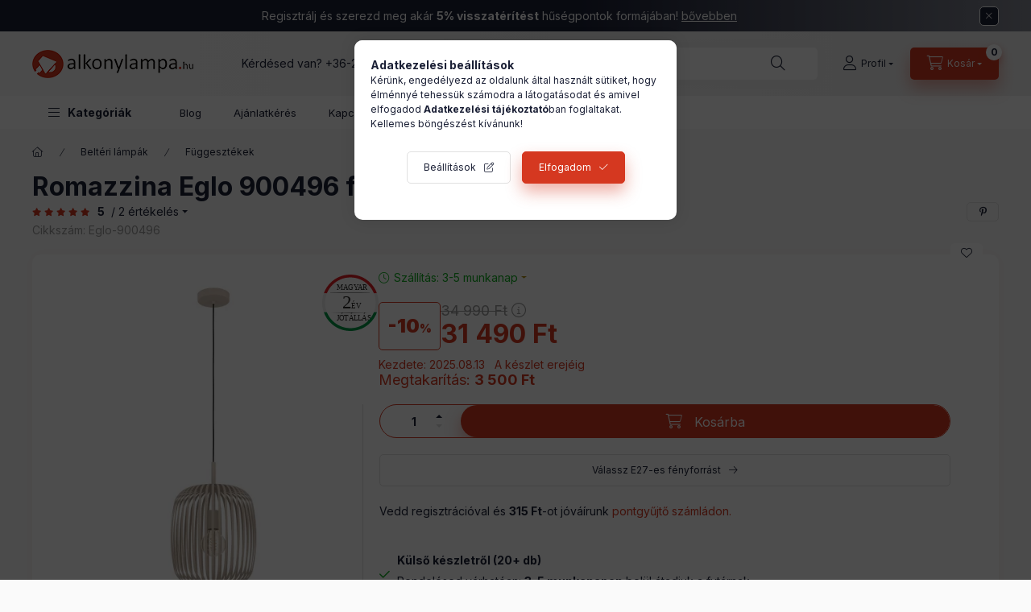

--- FILE ---
content_type: text/html; charset=UTF-8
request_url: https://www.alkonylampa.hu/romazzina-eglo-900496-fuggesztek
body_size: 34275
content:
<!DOCTYPE html>
<html lang="hu">
	<head>
		<meta charset="utf-8">
<meta name="description" content="Romazzina Eglo 900496 függeszték, kedvező áron, garanciával. Akár ingyenes házhozszállítással.">
<meta name="robots" content="index, follow">
<meta http-equiv="X-UA-Compatible" content="IE=Edge">
<meta property="og:site_name" content="Alkonylámpa" />
<meta property="og:title" content="Romazzina Eglo 900496 függeszték">
<meta property="og:description" content="Romazzina Eglo 900496 függeszték, kedvező áron, garanciával. Akár ingyenes házhozszállítással.">
<meta property="og:type" content="product">
<meta property="og:url" content="https://www.alkonylampa.hu/romazzina-eglo-900496-fuggesztek">
<meta property="og:image" content="https://www.alkonylampa.hu/img/84659/Eglo-900496/Eglo-900496.webp">
<meta name="dc.title" content="Romazzina Eglo 900496 függeszték">
<meta name="dc.description" content="Romazzina Eglo 900496 függeszték, kedvező áron, garanciával. Akár ingyenes házhozszállítással.">
<meta name="dc.publisher" content="Alkonylámpa">
<meta name="dc.language" content="hu">
<meta name="mobile-web-app-capable" content="yes">
<meta name="apple-mobile-web-app-capable" content="yes">
<meta name="MobileOptimized" content="320">
<meta name="HandheldFriendly" content="true">

<title>Romazzina Eglo 900496 függeszték</title>


<script>
var service_type="shop";
var shop_url_main="https://www.alkonylampa.hu";
var actual_lang="hu";
var money_len="0";
var money_thousend=" ";
var money_dec=",";
var shop_id=84659;
var unas_design_url="https:"+"/"+"/"+"www.alkonylampa.hu"+"/"+"!common_design"+"/"+"custom"+"/"+"janosvitez.unas.hu"+"/";
var unas_design_code='0';
var unas_base_design_code='2400';
var unas_design_ver=4;
var unas_design_subver=1;
var unas_shop_url='https://www.alkonylampa.hu';
var responsive="yes";
var price_nullcut_disable=1;
var config_plus=new Array();
config_plus['product_tooltip']=1;
config_plus['cart_fly_id']="cart-box__fly-to-desktop";
config_plus['cart_redirect']=1;
config_plus['cart_refresh_force']="1";
config_plus['money_type']='Ft';
config_plus['money_type_display']='Ft';
config_plus['accessible_design']=true;
var lang_text=new Array();

var UNAS = UNAS || {};
UNAS.shop={"base_url":'https://www.alkonylampa.hu',"domain":'www.alkonylampa.hu',"username":'janosvitez.unas.hu',"id":84659,"lang":'hu',"currency_type":'Ft',"currency_code":'HUF',"currency_rate":'1',"currency_length":0,"base_currency_length":0,"canonical_url":'https://www.alkonylampa.hu/romazzina-eglo-900496-fuggesztek'};
UNAS.design={"code":'0',"page":'product_details'};
UNAS.api_auth="b9ac320dc0ad473cbf1a949c48139a76";
UNAS.customer={"email":'',"id":0,"group_id":0,"without_registration":0};
UNAS.shop["category_id"]="938689";
UNAS.shop["sku"]="Eglo-900496";
UNAS.shop["product_id"]="648520239";
UNAS.shop["only_private_customer_can_purchase"] = false;
 

UNAS.text = {
    "button_overlay_close": `Bezár`,
    "popup_window": `Felugró ablak`,
    "list": `lista`,
    "updating_in_progress": `frissítés folyamatban`,
    "updated": `frissítve`,
    "is_opened": `megnyitva`,
    "is_closed": `bezárva`,
    "deleted": `törölve`,
    "consent_granted": `hozzájárulás megadva`,
    "consent_rejected": `hozzájárulás elutasítva`,
    "field_is_incorrect": `mező hibás`,
    "error_title": `Hiba!`,
    "product_variants": `termék változatok`,
    "product_added_to_cart": `A termék a kosárba került`,
    "product_added_to_cart_with_qty_problem": `A termékből csak [qty_added_to_cart] [qty_unit] került kosárba`,
    "product_removed_from_cart": `A termék törölve a kosárból`,
    "reg_title_name": `Név`,
    "reg_title_company_name": `Cégnév`,
    "number_of_items_in_cart": `Kosárban lévő tételek száma`,
    "cart_is_empty": `A kosár üres`,
    "cart_updated": `A kosár frissült`
};


UNAS.text["delete_from_compare"]= `Törlés összehasonlításból`;
UNAS.text["comparison"]= `Összehasonlítás`;

UNAS.text["delete_from_favourites"]= `Törlés a kedvencek közül`;
UNAS.text["add_to_favourites"]= `Kedvencekhez`;






window.lazySizesConfig=window.lazySizesConfig || {};
window.lazySizesConfig.loadMode=1;
window.lazySizesConfig.loadHidden=false;

window.dataLayer = window.dataLayer || [];
function gtag(){dataLayer.push(arguments)};
gtag('js', new Date());
</script>

<script src="https://www.alkonylampa.hu/!common_packages/jquery/jquery-3.2.1.js?mod_time=1690980617"></script>
<script src="https://www.alkonylampa.hu/!common_packages/jquery/plugins/migrate/migrate.js?mod_time=1690980618"></script>
<script src="https://www.alkonylampa.hu/!common_packages/jquery/plugins/tippy/popper-2.4.4.min.js?mod_time=1690980618"></script>
<script src="https://www.alkonylampa.hu/!common_packages/jquery/plugins/tippy/tippy-bundle.umd.min.js?mod_time=1690980618"></script>
<script src="https://www.alkonylampa.hu/!common_packages/jquery/plugins/tools/overlay/overlay.js?mod_time=1759904162"></script>
<script src="https://www.alkonylampa.hu/!common_packages/jquery/plugins/tools/toolbox/toolbox.expose.js?mod_time=1725517055"></script>
<script src="https://www.alkonylampa.hu/!common_packages/jquery/plugins/lazysizes/lazysizes.min.js?mod_time=1690980618"></script>
<script src="https://www.alkonylampa.hu/!common_packages/jquery/plugins/lazysizes/plugins/bgset/ls.bgset.min.js?mod_time=1753261540"></script>
<script src="https://www.alkonylampa.hu/!common_packages/jquery/own/shop_common/exploded/common.js?mod_time=1764831094"></script>
<script src="https://www.alkonylampa.hu/!common_packages/jquery/own/shop_common/exploded/common_overlay.js?mod_time=1759904162"></script>
<script src="https://www.alkonylampa.hu/!common_packages/jquery/own/shop_common/exploded/common_shop_popup.js?mod_time=1759904162"></script>
<script src="https://www.alkonylampa.hu/!common_packages/jquery/own/shop_common/exploded/function_accessibility_focus.js?mod_time=1759904162"></script>
<script src="https://www.alkonylampa.hu/!common_packages/jquery/own/shop_common/exploded/page_product_details.js?mod_time=1751445028"></script>
<script src="https://www.alkonylampa.hu/!common_packages/jquery/own/shop_common/exploded/function_favourites.js?mod_time=1725525526"></script>
<script src="https://www.alkonylampa.hu/!common_packages/jquery/own/shop_common/exploded/function_compare.js?mod_time=1751445028"></script>
<script src="https://www.alkonylampa.hu/!common_packages/jquery/own/shop_common/exploded/function_recommend.js?mod_time=1751445028"></script>
<script src="https://www.alkonylampa.hu/!common_packages/jquery/own/shop_common/exploded/function_search_smart_placeholder.js?mod_time=1751445028"></script>
<script src="https://www.alkonylampa.hu/!common_packages/jquery/own/shop_common/exploded/function_accessibility_status.js?mod_time=1764233415"></script>
<script src="https://www.alkonylampa.hu/!common_packages/jquery/plugins/hoverintent/hoverintent.js?mod_time=1690980618"></script>
<script src="https://www.alkonylampa.hu/!common_packages/jquery/own/shop_tooltip/shop_tooltip.js?mod_time=1759904162"></script>
<script src="https://www.alkonylampa.hu/!common_packages/jquery/plugins/flickity/v3/flickity.pkgd.min.js?mod_time=1759904162"></script>
<script src="https://www.alkonylampa.hu/!common_packages/jquery/plugins/toastr/toastr.min.js?mod_time=1690980618"></script>
<script src="https://www.alkonylampa.hu/!common_design/base/002400/main.js?mod_time=1764233415"></script>
<script src="https://www.alkonylampa.hu/!common_packages/jquery/plugins/flickity/v3/as-nav-for.js?mod_time=1690980618"></script>
<script src="https://www.alkonylampa.hu/!common_packages/jquery/plugins/flickity/v3/flickity-sync.js?mod_time=1690980618"></script>
<script src="https://www.alkonylampa.hu/!common_packages/jquery/plugins/photoswipe/photoswipe.min.js?mod_time=1690980618"></script>
<script src="https://www.alkonylampa.hu/!common_packages/jquery/plugins/photoswipe/photoswipe-ui-default.min.js?mod_time=1690980618"></script>

<link href="https://www.alkonylampa.hu/temp/shop_84659_2d0881faf14ce4accd71c71b69a71e55.css?mod_time=1768820604" rel="stylesheet" type="text/css">

<link href="https://www.alkonylampa.hu/romazzina-eglo-900496-fuggesztek" rel="canonical">
<link rel="apple-touch-icon" href="https://www.alkonylampa.hu/shop_ordered/84659/pic/favicon/favicon72.png" sizes="72x72">
<link rel="apple-touch-icon" href="https://www.alkonylampa.hu/shop_ordered/84659/pic/favicon/favicon114.png" sizes="114x114">
<link rel="apple-touch-icon" href="https://www.alkonylampa.hu/shop_ordered/84659/pic/favicon/favicon152.png" sizes="152x152">
<link rel="apple-touch-icon" href="https://www.alkonylampa.hu/shop_ordered/84659/pic/favicon/favicon167.png" sizes="167x167">
<link rel="apple-touch-icon" href="https://www.alkonylampa.hu/shop_ordered/84659/pic/favicon/favicon180.png" sizes="180x180">
<link id="favicon-16x16" rel="icon" type="image/png" href="https://www.alkonylampa.hu/shop_ordered/84659/pic/favicon/favicon16.png" sizes="16x16">
<link id="favicon-32x32" rel="icon" type="image/png" href="https://www.alkonylampa.hu/shop_ordered/84659/pic/favicon/favicon32.png" sizes="32x32">
<link id="favicon-96x96" rel="icon" type="image/png" href="https://www.alkonylampa.hu/shop_ordered/84659/pic/favicon/favicon96.png" sizes="96x96">
<link id="favicon-192x192" rel="icon" type="image/png" href="https://www.alkonylampa.hu/shop_ordered/84659/pic/favicon/favicon192.png" sizes="192x192">
<link href="https://www.alkonylampa.hu/shop_ordered/84659/design_pic/favicon.ico" rel="shortcut icon">
<script>
        var google_consent=1;
    
        gtag('consent', 'default', {
           'ad_storage': 'denied',
           'ad_user_data': 'denied',
           'ad_personalization': 'denied',
           'analytics_storage': 'denied',
           'functionality_storage': 'denied',
           'personalization_storage': 'denied',
           'security_storage': 'granted'
        });

    
        gtag('consent', 'update', {
           'ad_storage': 'denied',
           'ad_user_data': 'denied',
           'ad_personalization': 'denied',
           'analytics_storage': 'denied',
           'functionality_storage': 'denied',
           'personalization_storage': 'denied',
           'security_storage': 'granted'
        });

        </script>
    <script async src="https://www.googletagmanager.com/gtag/js?id=G-SCP5TBZRJ3"></script>    <script>
    gtag('config', 'G-SCP5TBZRJ3');

        </script>
        <script>
    var google_analytics=1;

                gtag('event', 'view_item', {
              "currency": "HUF",
              "value": '31490',
              "items": [
                  {
                      "item_id": "Eglo-900496",
                      "item_name": "Romazzina Eglo 900496 függeszték",
                      "item_category": "Beltéri lámpák/Függesztékek",
                      "price": '31490'
                  }
              ],
              'non_interaction': true
            });
               </script>
           <script>
        gtag('config', 'AW-1046016842',{'allow_enhanced_conversions':true});
                </script>
                <script>
                       gtag('config', 'AW-10860576129');
                </script>
            <script>
        var google_ads=1;

                gtag('event','remarketing', {
            'ecomm_pagetype': 'product',
            'ecomm_prodid': ["Eglo-900496"],
            'ecomm_totalvalue': 31490        });
            </script>
    <!-- Arukereso.cz PRODUCT DETAIL script -->
<script>
  (function(t, r, a, c, k, i, n, g) {t["ROIDataObject"] = k;
      t[k]=t[k]||function(){(t[k].q=t[k].q||[]).push(arguments)},t[k].c=i;n=r.createElement(a),
      g=r.getElementsByTagName(a)[0];n.async=1;n.src=c;g.parentNode.insertBefore(n,g)
      })(window, document, "script", "//www.arukereso.hu/ocm/sdk.js?source=unas&version=2&page=product_detail","arukereso", "hu");
</script>
<!-- End Arukereso.hu PRODUCT DETAIL script -->

<script>

const year = 2024,
	month = 04,
	day = 26,
	hour = 23,
	min = 59,
	sec = 0;



      (function() {
let script = document.createElement("script");
script.type = 'module';
script.src = 'https://widget.molin.ai/shop-ai.js?w=3mn0hxk1';
document.head.append(script);
})();
    

</script>

		<meta content="width=device-width, initial-scale=1.0" name="viewport" />
		<link rel="preconnect" href="https://fonts.gstatic.com">
		<link rel="preload" href="https://fonts.googleapis.com/css2?family=Inter:wght@400;700;900&display=swap" as="style" />
		<link rel="stylesheet" href="https://fonts.googleapis.com/css2?family=Inter:wght@400;700;900&display=swap" media="print" onload="this.media='all'">
		<noscript>
			<link rel="stylesheet" href="https://fonts.googleapis.com/css2?family=Inter:wght@400;700;900&display=swap" />
		</noscript>
		<link rel="preload" href="https://www.alkonylampa.hu/!common_design/own/fonts/2400/customicons/custom-icons.css" as="style">
		<link rel="stylesheet" href="https://www.alkonylampa.hu/!common_design/own/fonts/2400/customicons/custom-icons.css" media="print" onload="this.media='all'">
		<noscript>
			<link rel="stylesheet" href="https://www.alkonylampa.hu/!common_design/own/fonts/2400/customicons/custom-icons.css" />
		</noscript>
		<link href="https://www.alkonylampa.hu/!common_design/custom/janosvitez.unas.hu/css/flipclock.css" media="print" onload="this.media='all'" rel="stylesheet">
		
		
		
		
		
		<script defer src="https://www.alkonylampa.hu/!common_design/custom/janosvitez.unas.hu/js/flipclock.min.js"></script>
		
		
		
				
		
		
		
		
		
		
		
		
		
				
		
		
		
		
	</head>

				
				
	
	
	
	
	
	
	
	
	
	
				 	
	
	
	
	
	<body class='design_ver4 design_subver1' id="ud_shop_artdet">
		<div id="box_compare_content" class="text-center fixed-bottom">
				    
                        <script>
                $(document).ready(function(){
                    $("#box_container_shop_compare").hide();
                    $(".js-box-compare-dropdown-btn").hide();
                });
            </script>
            
	
	</div>
	<script>
		function checkCompareItems() {
			let $compare_item_num_el = $('.js-box-compare-item-num');
			$('.box-compare__dropdown-btn-item-num').html($compare_item_num_el.attr('data-count'));
		}
		$(document).on('compareBoxRefreshed', function () {
			checkCompareItems();
		});
	</script>
	
	<div id="image_to_cart" style="display:none; position:absolute; z-index:100000;"></div>
<div class="overlay_common overlay_warning" id="overlay_cart_add"></div>
<script>$(document).ready(function(){ overlay_init("cart_add",{"onBeforeLoad":false}); });</script>
<div id="overlay_login_outer"></div>	
	<script>
	$(document).ready(function(){
	    var login_redir_init="";

		$("#overlay_login_outer").overlay({
			onBeforeLoad: function() {
                var login_redir_temp=login_redir_init;
                if (login_redir_act!="") {
                    login_redir_temp=login_redir_act;
                    login_redir_act="";
                }

									$.ajax({
						type: "GET",
						async: true,
						url: "https://www.alkonylampa.hu/shop_ajax/ajax_popup_login.php",
						data: {
							shop_id:"84659",
							lang_master:"hu",
                            login_redir:login_redir_temp,
							explicit:"ok",
							get_ajax:"1"
						},
						success: function(data){
							$("#overlay_login_outer").html(data);
							if (unas_design_ver >= 5) $("#overlay_login_outer").modal('show');
							$('#overlay_login1 input[name=shop_pass_login]').keypress(function(e) {
								var code = e.keyCode ? e.keyCode : e.which;
								if(code.toString() == 13) {		
									document.form_login_overlay.submit();		
								}	
							});	
						}
					});
								},
			top: 50,
			mask: {
	color: "#000000",
	loadSpeed: 200,
	maskId: "exposeMaskOverlay",
	opacity: 0.7
},
			closeOnClick: (config_plus['overlay_close_on_click_forced'] === 1),
			onClose: function(event, overlayIndex) {
				$("#login_redir").val("");
			},
			load: false
		});
		
			});
	function overlay_login() {
		$(document).ready(function(){
			$("#overlay_login_outer").overlay().load();
		});
	}
	function overlay_login_remind() {
        if (unas_design_ver >= 5) {
            $("#overlay_remind").overlay().load();
        } else {
            $(document).ready(function () {
                $("#overlay_login_outer").overlay().close();
                setTimeout('$("#overlay_remind").overlay().load();', 250);
            });
        }
	}

    var login_redir_act="";
    function overlay_login_redir(redir) {
        login_redir_act=redir;
        $("#overlay_login_outer").overlay().load();
    }
	</script>  
	<div class="overlay_common overlay_info" id="overlay_remind"></div>
<script>$(document).ready(function(){ overlay_init("remind",[]); });</script>

	<script>
    	function overlay_login_error_remind() {
		$(document).ready(function(){
			load_login=0;
			$("#overlay_error").overlay().close();
			setTimeout('$("#overlay_remind").overlay().load();', 250);	
		});
	}
	</script>  
	<div class="overlay_common overlay_info" id="overlay_newsletter"></div>
<script>$(document).ready(function(){ overlay_init("newsletter",[]); });</script>

<script>
function overlay_newsletter() {
    $(document).ready(function(){
        $("#overlay_newsletter").overlay().load();
    });
}
</script>
<div class="overlay_common overlay_error" id="overlay_script"></div>
<script>$(document).ready(function(){ overlay_init("script",[]); });</script>
<style> .grecaptcha-badge { display: none !important; } </style>     <script>
    $(document).ready(function() {
        $.ajax({
            type: "GET",
            url: "https://www.alkonylampa.hu/shop_ajax/ajax_stat.php",
            data: {master_shop_id:"84659",get_ajax:"1"}
        });
    });
    </script>
    

	
	<div id="container" class="page_shop_artdet_Eglo_900496 		js-ajax-filter-box-checking		 filter-not-exists		 filter-box-in-dropdown		 nav-position-top		 header-will-fixed		 fixed-cart-on-artdet			">
				        <div class="js-element nanobar js-nanobar" data-element-name="header_text_section_1" role="region" aria-label="nanobar">
        <div class="container">
            <div class="header_text_section_1 nanobar__inner">
                                    <p>Regisztrálj és szerezd meg akár <strong>5% visszatérítést</strong> hűségpontok formájában! <span style="text-decoration: underline;"><a href="https://www.alkonylampa.hu/husegpont">bővebben</a></span></p>
                                    <div id="slide"></div>
                                <button type="button" class="btn btn-close nanobar__btn-close" onclick="closeNanobar(this,'header_text_section_1_hide','session','--nanobar-height');" aria-label="Bezár" title="Bezár"></button>
            </div>
        </div>
    </div>
    <script>
        window.addEventListener("DOMContentLoaded", function() {
            root.style.setProperty('--nanobar-height', getHeight($(".js-nanobar")) + "px");
        });
    </script>
    
				<nav id="nav--mobile-top" class="nav header nav--mobile nav--top d-sm-none js-header js-header-fixed">
			<div class="header-inner js-header-inner w-100">
				<div class="d-flex justify-content-center d-sm-none">
										<button type="button" class="hamburger-box__dropdown-btn-mobile burger btn dropdown__btn" id="hamburger-box__dropdown-btn" aria-label="hamburger button" data-btn-for="#hamburger-box__dropdown">
						<span class="burger__lines">
							<span class="burger__line"></span>
							<span class="burger__line"></span>
							<span class="burger__line"></span>
						</span>
						<span class="dropdown__btn-text">
							Kategóriák
						</span>
					</button>
										<button class="search-box__dropdown-btn btn dropdown__btn" aria-label="search button" type="button" data-btn-for="#search-box__dropdown">
						<span class="search-box__dropdown-btn-icon dropdown__btn-icon icon--search"></span>
					</button>

					    
    

					

					
					        <button class="profile__dropdown-btn js-profile-btn btn dropdown__btn" id="profile__dropdown-btn" type="button"
            data-orders="https://www.alkonylampa.hu/shop_order_track.php" data-btn-for="#profile__dropdown"
            aria-label="Profil" aria-haspopup="dialog" aria-expanded="false" aria-controls="profile__dropdown"
    >
        <span class="profile__dropdown-btn-icon dropdown__btn-icon icon--user"></span>
        <span class="profile__text dropdown__btn-text">Profil</span>
            </button>
    
    
					<button class="cart-box__dropdown-btn btn dropdown__btn js-cart-box-loaded-by-ajax" aria-label="cart button" type="button" data-btn-for="#cart-box__dropdown">
						<span class="cart-box__dropdown-btn-icon dropdown__btn-icon icon--cart"></span>
						<span class="cart-box__text dropdown__btn-text">Kosár</span>
									<div id="box_cart_content" class="cart-box">	<span class="bubble cart-box__bubble">0</span>
	</div>
	
					</button>
				</div>
			</div>
		</nav>
						<header class="header header--mobile py-3 px-4 d-flex justify-content-center d-sm-none position-relative has-tel">
			    <div id="header_logo_img" class="js-element header_logo logo" data-element-name="header_logo">
        <div class="header_logo-img-container">
            <div class="header_logo-img-wrapper">
                                                <a class="has-img" href="https://www.alkonylampa.hu/">                    <picture>
                                                <source srcset="https://www.alkonylampa.hu/!common_design/custom/janosvitez.unas.hu/element/layout_hu_header_logo-400x120_1_default.png?time=1698303759 1x, https://www.alkonylampa.hu/!common_design/custom/janosvitez.unas.hu/element/layout_hu_header_logo-400x120_1_default_retina.png?time=1698303759 2x" />
                        <img                              width="200" height="60"
                                                          src="https://www.alkonylampa.hu/!common_design/custom/janosvitez.unas.hu/element/layout_hu_header_logo-400x120_1_default.png?time=1698303759"                             
                             alt="Alkonylámpa                        "/>
                    </picture>
                    </a>                                        </div>
        </div>
    </div>

						<div class="js-element header_text_section_2 d-sm-none" data-element-name="header_text_section_2">
            <div class="header_text_section_2-slide slide-1"><p>Kérdésed van? <a href="tel:+36205518403">+36-20/551-8403</a></p></div>
    </div>

		
		</header>
		<header id="header--desktop" class="header header--desktop d-none d-sm-block js-header js-header-fixed">
			<div class="header-inner js-header-inner">
				<div class="header__top">
					<div class="container">
						<div class="header__top-inner">
							<div class="row no-gutters gutters-md-10 justify-content-center align-items-center">
								<div class="header__top-left col col-xl-auto">
									<div class="header__left-inner d-flex align-items-center">
																				<div class="nav-link--products-placeholder-on-fixed-header burger btn">
											<span class="burger__lines">
												<span class="burger__line"></span>
												<span class="burger__line"></span>
												<span class="burger__line"></span>
											</span>
											<span class="burger__text dropdown__btn-text">
												Kategóriák
											</span>
										</div>
										<button type="button" class="hamburger-box__dropdown-btn burger btn dropdown__btn d-lg-none" id="hamburger-box__dropdown-btn2" aria-label="hamburger button" data-btn-for="#hamburger-box__dropdown">
											<span class="burger__lines">
											  <span class="burger__line"></span>
											  <span class="burger__line"></span>
											  <span class="burger__line"></span>
											</span>
											<span class="burger__text dropdown__btn-text">
											  Kategóriák
											</span>
										</button>
																				    <div id="header_logo_img" class="js-element header_logo logo" data-element-name="header_logo">
        <div class="header_logo-img-container">
            <div class="header_logo-img-wrapper">
                                                <a class="has-img" href="https://www.alkonylampa.hu/">                    <picture>
                                                <source srcset="https://www.alkonylampa.hu/!common_design/custom/janosvitez.unas.hu/element/layout_hu_header_logo-400x120_1_default.png?time=1698303759 1x, https://www.alkonylampa.hu/!common_design/custom/janosvitez.unas.hu/element/layout_hu_header_logo-400x120_1_default_retina.png?time=1698303759 2x" />
                        <img                              width="200" height="60"
                                                          src="https://www.alkonylampa.hu/!common_design/custom/janosvitez.unas.hu/element/layout_hu_header_logo-400x120_1_default.png?time=1698303759"                             
                             alt="Alkonylámpa                        "/>
                    </picture>
                    </a>                                        </div>
        </div>
    </div>

										<div class="js-element header_text_section_2" data-element-name="header_text_section_2">
            <div class="header_text_section_2-slide slide-1"><p>Kérdésed van? <a href="tel:+36205518403">+36-20/551-8403</a></p></div>
    </div>

									</div>
								</div>
								<div class="header__top-right col-auto col-xl d-flex justify-content-end align-items-center">
									<button class="search-box__dropdown-btn btn dropdown__btn d-xl-none" id="#search-box__dropdown-btn2" aria-label="search button" type="button" data-btn-for="#search-box__dropdown2">
										<span class="search-box__dropdown-btn-icon dropdown__btn-icon icon--search"></span>
										<span class="search-box__text dropdown__btn-text">Keresés</span>
									</button>
									<div class="search-box__dropdown dropdown__content dropdown__content-till-lg" id="search-box__dropdown2" data-content-for="#search-box__dropdown-btn2" data-content-direction="full">
										<span class="dropdown__caret"></span>
										<button class="dropdown__btn-close search-box__dropdown__btn-close btn-close" type="button" title="bezár" aria-label="bezár"></button>
										<div class="dropdown__content-inner search-box__inner position-relative js-search browser-is-chrome search-smart-enabled"
     id="box_search_content2">
    <form name="form_include_search2" id="form_include_search2" action="https://www.alkonylampa.hu/shop_search.php" method="get">
    <div class="search-box__form-inner d-flex flex-column">
        <div class="form-group box-search-group mb-0 js-search-smart-insert-after-here">
            <input data-stay-visible-breakpoint="1280" id="box_search_input2" class="search-box__input ac_input js-search-input form-control"
                   name="search" pattern=".{3,100}" aria-label="Nem találod amit keresel?" title="Hosszabb kereső kifejezést írj be!"
                   placeholder="Nem találod amit keresel?" type="search" maxlength="100" autocomplete="off" required                   role="combobox" aria-autocomplete="list" aria-expanded="false"
                                      aria-controls="search-smart-suggestions search-smart-actual-query search-smart-categories search-smart-contents search-smart-products"
                               >
            <div class="search-box__search-btn-outer input-group-append" title="Keresés">
                <button class="btn search-box__search-btn" aria-label="Keresés">
                    <span class="search-box__search-btn-icon icon--search"></span>
                </button>
            </div>
            <div class="search__loading">
                <div class="loading-spinner--small"></div>
            </div>
        </div>
        <div class="ac_results2">
            <span class="ac_result__caret"></span>
        </div>
    </div>
    </form>
</div>

									</div>
																		        <button class="profile__dropdown-btn js-profile-btn btn dropdown__btn" id="profile__dropdown-btn" type="button"
            data-orders="https://www.alkonylampa.hu/shop_order_track.php" data-btn-for="#profile__dropdown"
            aria-label="Profil" aria-haspopup="dialog" aria-expanded="false" aria-controls="profile__dropdown"
    >
        <span class="profile__dropdown-btn-icon dropdown__btn-icon icon--user"></span>
        <span class="profile__text dropdown__btn-text">Profil</span>
            </button>
    
    
									<button id="cart-box__fly-to-desktop" class="cart-box__dropdown-btn btn dropdown__btn js-cart-box-loaded-by-ajax" aria-label="cart button" type="button" data-btn-for="#cart-box__dropdown">
										<span class="cart-box__dropdown-btn-icon dropdown__btn-icon icon--cart"></span>
										<span class="cart-box__text dropdown__btn-text">Kosár</span>
										<span class="bubble cart-box__bubble">-</span>
									</button>
								</div>
							</div>
						</div>
					</div>
				</div>
								<div class="header__bottom">
					<div class="container">
						<nav class="navbar d-none d-lg-flex navbar-expand navbar-light align-items-stretch">
														<ul id="nav--cat" class="nav nav--cat js-navbar-nav">
								<li class="nav-item dropdown nav--main nav-item--products">
									<a class="nav-link nav-link--products burger d-lg-flex" href="#" onclick="event.preventDefault();" role="button" data-text="Kategóriák" data-toggle="dropdown" aria-expanded="false" aria-haspopup="true">
										<span class="burger__lines">
											<span class="burger__line"></span>
											<span class="burger__line"></span>
											<span class="burger__line"></span>
										</span>
										<span class="burger__text dropdown__btn-text">
											Kategóriák
										</span>
									</a>
									<div id="dropdown-cat" class="dropdown-menu d-none d-block clearfix dropdown--cat with-avoid-breaking-megasubmenu dropdown--level-0">
													<ul class="nav-list--0">
			<li id="nav-item-new" class="nav-item spec-item js-nav-item-new">
						<a class="nav-link" href="https://www.alkonylampa.hu/ujdonsagok" >
												<div class="align-items-center gutters-5 row">
						<div class="col-auto">
																					<img height="20" src="https://www.alkonylampa.hu/shop_ordered/84659/pic/ujdonsagok.svg" width="20">							
						</div>
						<div class="col">
							<span class="nav-link__text">
								Újdonságok							</span>
						</div>
					</div>
							</a>
					</li>
			<li id="nav-item-akcio" class="nav-item spec-item js-nav-item-akcio">
						<a class="nav-link" href="https://www.alkonylampa.hu/akcios-lampa" >
												<div class="align-items-center gutters-5 row">
						<div class="col-auto">
							<img height="20" src="https://www.alkonylampa.hu/shop_ordered/84659/pic/akciok.svg" width="20">																					
						</div>
						<div class="col">
							<span class="nav-link__text">
								Akciók							</span>
						</div>
					</div>
							</a>
					</li>
			<li id="nav-item-stock" class="nav-item spec-item js-nav-item-stock">
						<a class="nav-link" href="https://www.alkonylampa.hu/lampa-express" >
												<div class="align-items-center gutters-5 row">
						<div class="col-auto">
														<img height="20" src="https://www.alkonylampa.hu/shop_ordered/84659/pic/azonnal-szallithato-termekek.svg" width="20">														
						</div>
						<div class="col">
							<span class="nav-link__text">
								Lámpa Express							</span>
						</div>
					</div>
							</a>
					</li>
			<li id="nav-item-852730" class="nav-item dropdown js-nav-item-852730">
						<a class="nav-link" href="https://www.alkonylampa.hu/belteri-lampak"  data-toggle="dropdown" data-mouseover="handleSub('852730','https://www.alkonylampa.hu/shop_ajax/ajax_box_cat.php?get_ajax=1&type=layout&change_lang=hu&level=1&key=852730&box_var_name=shop_cat&box_var_layout_cache=1&box_var_expand_cache=yes&box_var_expand_cache_name=desktop&box_var_layout_level0=0&box_var_layout_level1=1&box_var_layout=2&box_var_ajax=1&box_var_section=content&box_var_highlight=yes&box_var_type=expand&box_var_div=no');" aria-haspopup="true" aria-expanded="false">
												<div class="align-items-center gutters-5 row">
						<div class="col-auto">
																												<p><img src="https://www.alkonylampa.hu/shop_ordered/84659/pic/belteri_lampa.svg" width="20" height="20" alt="" /></p>
						</div>
						<div class="col">
							<span class="nav-link__text">
								Beltéri lámpák							</span>
						</div>
					</div>
							</a>
						<div class="megasubmenu dropdown-menu">
				<div class="megasubmenu__sticky-content">
					<div class="loading-spinner"></div>
				</div>
							</div>
					</li>
			<li id="nav-item-908299" class="nav-item dropdown js-nav-item-908299">
						<a class="nav-link" href="https://www.alkonylampa.hu/fenyforrasok"  data-toggle="dropdown" data-mouseover="handleSub('908299','https://www.alkonylampa.hu/shop_ajax/ajax_box_cat.php?get_ajax=1&type=layout&change_lang=hu&level=1&key=908299&box_var_name=shop_cat&box_var_layout_cache=1&box_var_expand_cache=yes&box_var_expand_cache_name=desktop&box_var_layout_level0=0&box_var_layout_level1=1&box_var_layout=2&box_var_ajax=1&box_var_section=content&box_var_highlight=yes&box_var_type=expand&box_var_div=no');" aria-haspopup="true" aria-expanded="false">
												<div class="align-items-center gutters-5 row">
						<div class="col-auto">
																												<p><img src="https://www.alkonylampa.hu/shop_ordered/84659/pic/fenyforras.svg" width="20" height="20" alt="" /></p>
						</div>
						<div class="col">
							<span class="nav-link__text">
								Fényforrások							</span>
						</div>
					</div>
							</a>
						<div class="megasubmenu dropdown-menu">
				<div class="megasubmenu__sticky-content">
					<div class="loading-spinner"></div>
				</div>
							</div>
					</li>
			<li id="nav-item-468601" class="nav-item dropdown js-nav-item-468601">
						<a class="nav-link" href="https://www.alkonylampa.hu/helyisegek-szerint"  data-toggle="dropdown" data-mouseover="handleSub('468601','https://www.alkonylampa.hu/shop_ajax/ajax_box_cat.php?get_ajax=1&type=layout&change_lang=hu&level=1&key=468601&box_var_name=shop_cat&box_var_layout_cache=1&box_var_expand_cache=yes&box_var_expand_cache_name=desktop&box_var_layout_level0=0&box_var_layout_level1=1&box_var_layout=2&box_var_ajax=1&box_var_section=content&box_var_highlight=yes&box_var_type=expand&box_var_div=no');" aria-haspopup="true" aria-expanded="false">
												<div class="align-items-center gutters-5 row">
						<div class="col-auto">
																												<p><img src="https://www.alkonylampa.hu/shop_ordered/84659/pic/helyisegek_szerint.svg" width="20" height="20" alt="" /></p>
						</div>
						<div class="col">
							<span class="nav-link__text">
								Helyiségek szerint							</span>
						</div>
					</div>
							</a>
						<div class="megasubmenu dropdown-menu">
				<div class="megasubmenu__sticky-content">
					<div class="loading-spinner"></div>
				</div>
							</div>
					</li>
			<li id="nav-item-222016" class="nav-item dropdown js-nav-item-222016">
						<a class="nav-link" href="https://www.alkonylampa.hu/kulteri-lampak"  data-toggle="dropdown" data-mouseover="handleSub('222016','https://www.alkonylampa.hu/shop_ajax/ajax_box_cat.php?get_ajax=1&type=layout&change_lang=hu&level=1&key=222016&box_var_name=shop_cat&box_var_layout_cache=1&box_var_expand_cache=yes&box_var_expand_cache_name=desktop&box_var_layout_level0=0&box_var_layout_level1=1&box_var_layout=2&box_var_ajax=1&box_var_section=content&box_var_highlight=yes&box_var_type=expand&box_var_div=no');" aria-haspopup="true" aria-expanded="false">
												<div class="align-items-center gutters-5 row">
						<div class="col-auto">
																												<p><img src="https://www.alkonylampa.hu/shop_ordered/84659/pic/kulteri_lampa.svg" width="20" height="20" alt="" /></p>
						</div>
						<div class="col">
							<span class="nav-link__text">
								Kültéri lámpák							</span>
						</div>
					</div>
							</a>
						<div class="megasubmenu dropdown-menu">
				<div class="megasubmenu__sticky-content">
					<div class="loading-spinner"></div>
				</div>
							</div>
					</li>
			<li id="nav-item-997082" class="nav-item dropdown js-nav-item-997082">
						<a class="nav-link" href="https://www.alkonylampa.hu/marka"  data-toggle="dropdown" data-mouseover="handleSub('997082','https://www.alkonylampa.hu/shop_ajax/ajax_box_cat.php?get_ajax=1&type=layout&change_lang=hu&level=1&key=997082&box_var_name=shop_cat&box_var_layout_cache=1&box_var_expand_cache=yes&box_var_expand_cache_name=desktop&box_var_layout_level0=0&box_var_layout_level1=1&box_var_layout=2&box_var_ajax=1&box_var_section=content&box_var_highlight=yes&box_var_type=expand&box_var_div=no');" aria-haspopup="true" aria-expanded="false">
												<div class="align-items-center gutters-5 row">
						<div class="col-auto">
																												<p><img src="https://www.alkonylampa.hu/shop_ordered/84659/pic/marka.svg" width="20" height="20" alt="" /></p>
						</div>
						<div class="col">
							<span class="nav-link__text">
								Márka							</span>
						</div>
					</div>
							</a>
						<div class="megasubmenu dropdown-menu">
				<div class="megasubmenu__sticky-content">
					<div class="loading-spinner"></div>
				</div>
							</div>
					</li>
			<li id="nav-item-898884" class="nav-item dropdown js-nav-item-898884">
						<a class="nav-link" href="https://www.alkonylampa.hu/okos-vilagitas"  data-toggle="dropdown" data-mouseover="handleSub('898884','https://www.alkonylampa.hu/shop_ajax/ajax_box_cat.php?get_ajax=1&type=layout&change_lang=hu&level=1&key=898884&box_var_name=shop_cat&box_var_layout_cache=1&box_var_expand_cache=yes&box_var_expand_cache_name=desktop&box_var_layout_level0=0&box_var_layout_level1=1&box_var_layout=2&box_var_ajax=1&box_var_section=content&box_var_highlight=yes&box_var_type=expand&box_var_div=no');" aria-haspopup="true" aria-expanded="false">
												<div class="align-items-center gutters-5 row">
						<div class="col-auto">
																												<p><img src="https://www.alkonylampa.hu/shop_ordered/84659/pic/okos_vilagitas.svg" width="20" height="20" alt="" /></p>
						</div>
						<div class="col">
							<span class="nav-link__text">
								Okos világítás							</span>
						</div>
					</div>
							</a>
						<div class="megasubmenu dropdown-menu">
				<div class="megasubmenu__sticky-content">
					<div class="loading-spinner"></div>
				</div>
							</div>
					</li>
		</ul>

	
									</div>
								</li>
							</ul>
																													
	<ul id="nav--menu" class="nav nav--menu js-navbar-nav">
									<li class="nav-item nav--main js-nav-item-930300">
										<a class="nav-link" href="https://www.alkonylampa.hu/blog" >
											Blog
					</a>
									</li>
												<li class="nav-item nav--main js-nav-item-156838">
										<a class="nav-link" href="https://www.alkonylampa.hu/ajanlatkeres" >
											Ajánlatkérés
					</a>
									</li>
												<li class="nav-item nav--main js-nav-item-292104">
										<a class="nav-link" href="https://www.alkonylampa.hu/kapcsolat" >
											Kapcsolat
					</a>
									</li>
												<li class="nav-item nav--main js-nav-item-354684">
										<a class="nav-link" href="https://www.alkonylampa.hu/kapcsolat?tab=shipping" >
											Szállítás
					</a>
									</li>
												<li class="nav-item nav--main js-nav-item-564946">
										<a class="nav-link" href="https://www.alkonylampa.hu/lapozhato-katalogusok" >
											Lapozható katalógusok
					</a>
									</li>
												<a class="kuponok" hidden href="https://www.alkonylampa.hu/kupon">
					<div class="align-items-center d-flex h-100"><img alt="Kuponok" height="28" loading="lazy" src="https://www.alkonylampa.hu/shop_ordered/84659/pic/kuponok.png" width="100"><div>
				</a>
						</ul>

	
													</nav>
						<script>
    let addOverflowHidden = function() {
        $('.hamburger-box__dropdown-inner').addClass('overflow-hidden');
    }
    function scrollToBreadcrumb() {
        scrollToElement({ element: '.nav-list-breadcrumb', offset: getVisibleDistanceTillHeaderBottom(), scrollIn: '.hamburger-box__dropdown-inner', container: '.hamburger-box__dropdown-inner', duration: 0, callback: addOverflowHidden });
    }

    function setHamburgerBoxHeight(height) {
        $('.hamburger-box__dropdown').css('height', height + 80);
    }

    let mobileMenuScrollData = [];

    function handleSub2(thisOpenBtn, id, ajaxUrl) {
        let navItem = $('#nav-item-'+id+'--m');
        let openBtn = $(thisOpenBtn);
        let $thisScrollableNavList = navItem.closest('.nav-list-mobile');
        let thisNavListLevel = $thisScrollableNavList.data("level");

        if ( thisNavListLevel == 0 ) {
            $thisScrollableNavList = navItem.closest('.hamburger-box__dropdown-inner');
        }
        mobileMenuScrollData["level_" + thisNavListLevel + "_position"] = $thisScrollableNavList.scrollTop();
        mobileMenuScrollData["level_" + thisNavListLevel + "_element"] = $thisScrollableNavList;

        if (!navItem.hasClass('ajax-loading')) {
            if (catSubOpen2(openBtn, navItem)) {
                if (ajaxUrl) {
                    if (!navItem.hasClass('ajax-loaded')) {
                        catSubLoad2(navItem, ajaxUrl);
                    } else {
                        scrollToBreadcrumb();
                    }
                } else {
                    scrollToBreadcrumb();
                }
            }
        }
    }
    function catSubOpen2(openBtn,navItem) {
        let thisSubMenu = navItem.find('.nav-list-menu--sub').first();
        let thisParentMenu = navItem.closest('.nav-list-menu');
        thisParentMenu.addClass('hidden');

        if (navItem.hasClass('show')) {
            openBtn.attr('aria-expanded','false');
            navItem.removeClass('show');
            thisSubMenu.removeClass('show');
        } else {
            openBtn.attr('aria-expanded','true');
            navItem.addClass('show');
            thisSubMenu.addClass('show');
            if (window.matchMedia('(min-width: 576px) and (max-width: 1259.8px )').matches) {
                let thisSubMenuHeight = thisSubMenu.outerHeight();
                if (thisSubMenuHeight > 0) {
                    setHamburgerBoxHeight(thisSubMenuHeight);
                }
            }
        }
        return true;
    }
    function catSubLoad2(navItem, ajaxUrl){
        let thisSubMenu = $('.nav-list-menu--sub', navItem);
        $.ajax({
            type: 'GET',
            url: ajaxUrl,
            beforeSend: function(){
                navItem.addClass('ajax-loading');
                setTimeout(function (){
                    if (!navItem.hasClass('ajax-loaded')) {
                        navItem.addClass('ajax-loader');
                        thisSubMenu.addClass('loading');
                    }
                }, 150);
            },
            success:function(data){
                thisSubMenu.html(data);
                $(document).trigger("ajaxCatSubLoaded");

                let thisParentMenu = navItem.closest('.nav-list-menu');
                let thisParentBreadcrumb = thisParentMenu.find('> .nav-list-breadcrumb');

                /* ha már van a szülőnek breadcrumbja, akkor azt hozzáfűzzük a gyerekhez betöltéskor */
                if (thisParentBreadcrumb.length > 0) {
                    let thisParentLink = thisParentBreadcrumb.find('.nav-list-parent-link').clone();
                    let thisSubMenuParentLink = thisSubMenu.find('.nav-list-parent-link');
                    thisParentLink.insertBefore(thisSubMenuParentLink);
                }

                navItem.removeClass('ajax-loading ajax-loader').addClass('ajax-loaded');
                thisSubMenu.removeClass('loading');
                if (window.matchMedia('(min-width: 576px) and (max-width: 1259.8px )').matches) {
                    let thisSubMenuHeight = thisSubMenu.outerHeight();
                    setHamburgerBoxHeight(thisSubMenuHeight);
                }
                scrollToBreadcrumb();
            }
        });
    }
    function catBack(thisBtn) {
        let thisCatLevel = $(thisBtn).closest('.nav-list-menu--sub');
        let thisParentItem = $(thisBtn).closest('.nav-item.show');
        let thisParentMenu = thisParentItem.closest('.nav-list-menu');

        if ( $(thisBtn).data("belongs-to-level") == 0 ) {
            mobileMenuScrollData["level_0_element"].animate({ scrollTop: mobileMenuScrollData["level_0_position"] }, 0, function() {});
        }

        if (window.matchMedia('(min-width: 576px) and (max-width: 1259.8px )').matches) {
            let thisParentMenuHeight = 0;
            if ( thisParentItem.parent('ul').hasClass('nav-list-mobile--0') ) {
                let sumHeight = 0;
                $( thisParentItem.closest('.hamburger-box__dropdown-nav-lists-wrapper').children() ).each(function() {
                    sumHeight+= $(this).outerHeight(true);
                });
                thisParentMenuHeight = sumHeight;
            } else {
                thisParentMenuHeight = thisParentMenu.outerHeight();
            }
            setHamburgerBoxHeight(thisParentMenuHeight);
        }
        if ( thisParentItem.parent('ul').hasClass('nav-list-mobile--0') ) {
            $('.hamburger-box__dropdown-inner').removeClass('overflow-hidden');
        }
        thisParentMenu.removeClass('hidden');
        thisCatLevel.removeClass('show');
        thisParentItem.removeClass('show');
        thisParentItem.find('.nav-button').attr('aria-expanded','false');
        return true;
    }

    function handleSub($id, $ajaxUrl) {
        let $navItem = $('#nav-item-'+$id);

        if (!$navItem.hasClass('ajax-loading')) {
            if (catSubOpen($navItem)) {
                if (!$navItem.hasClass('ajax-loaded')) {
                    catSubLoad($id, $ajaxUrl);
                }
            }
        }
    }

    function catSubOpen($navItem) {
        handleCloseDropdowns();
        let thisNavLink = $navItem.find('> .nav-link');
        let thisNavItem = thisNavLink.parent();
        let thisNavbarNav = $('.js-navbar-nav');
        let thisDropdownMenu = thisNavItem.find('.dropdown-menu').first();

        /*remove is-opened class form the rest menus (cat+plus)*/
        thisNavbarNav.find('.show').not(thisNavItem).not('.nav-item--products').not('.dropdown--cat').removeClass('show');

        /* check handler exists */
        let existingHandler = thisNavItem.data('keydownHandler');

        /* is has, off it */
        if (existingHandler) {
            thisNavItem.off('keydown', existingHandler);
        }

        const focusExitHandler = function(e) {
            if (e.key === "Escape") {
                handleCloseDropdownCat(false,{
                    reason: 'escape',
                    element: thisNavItem,
                    handler: focusExitHandler
                });
            }
        }

        if (thisNavItem.hasClass('show')) {
            thisNavLink.attr('aria-expanded','false');
            thisNavItem.removeClass('show');
            thisDropdownMenu.removeClass('show');
            $('html').removeClass('cat-megasubmenu-opened');
            $('#dropdown-cat').removeClass('has-opened');

            thisNavItem.off('keydown', focusExitHandler);
        } else {
            thisNavLink.attr('aria-expanded','true');
            thisNavItem.addClass('show');
            thisDropdownMenu.addClass('show');
            $('#dropdown-cat').addClass('has-opened');
            $('html').addClass('cat-megasubmenu-opened');

            thisNavItem.on('keydown', focusExitHandler);
            thisNavItem.data('keydownHandler', focusExitHandler);
        }
        return true;
    }
    function catSubLoad($id, $ajaxUrl){
        const $navItem = $('#nav-item-'+$id);
        const $thisMegasubmenu = $(".megasubmenu", $navItem);
        const parentDropdownMenuHeight = $navItem.closest('.dropdown-menu').outerHeight();
        const $thisMegasubmenuStickyContent = $(".megasubmenu__sticky-content", $thisMegasubmenu);
        $thisMegasubmenuStickyContent.css('height', parentDropdownMenuHeight);

        $.ajax({
            type: 'GET',
            url: $ajaxUrl,
            beforeSend: function(){
                $navItem.addClass('ajax-loading');
                setTimeout(function (){
                    if (!$navItem.hasClass('ajax-loaded')) {
                        $navItem.addClass('ajax-loader');
                    }
                }, 150);
            },
            success:function(data){
                $thisMegasubmenuStickyContent.html(data);
                const $thisScrollContainer = $thisMegasubmenu.find('.megasubmenu__cats-col').first();

                $thisScrollContainer.on('wheel', function(e){
                    e.preventDefault();
                    $(this).scrollLeft($(this).scrollLeft() + e.originalEvent.deltaY);
                });

                $navItem.removeClass('ajax-loading ajax-loader').addClass('ajax-loaded');
                $(document).trigger("ajaxCatSubLoaded");
            }
        });
    }

    $(document).ready(function () {
        $('.nav--menu .dropdown').on('focusout',function(event) {
            let dropdown = this.querySelector('.dropdown-menu');

                        const toElement = event.relatedTarget;

                        if (!dropdown.contains(toElement)) {
                dropdown.parentElement.classList.remove('show');
                dropdown.classList.remove('show');
            }
                        if (!event.target.closest('.dropdown.nav--main').contains(toElement)) {
                handleCloseMenuDropdowns();
            }
        });
         /* FÖLÉHÚZÁS */
        $('.nav-item.dropdown').on('focusin',function(event) {
            navItemDropdownOpen(event.currentTarget);
        });
        $('.nav--cat').on('focusout',function(event) {
                        if (!event.currentTarget.contains(event.relatedTarget)) {
                navItemDropdownClose(event.target.closest('.nav-item--products'));
            }
        });

        function navItemDropdownOpen(el) {
            handleCloseDropdowns();
            let thisNavItem = $(el);
            let thisNavLink = $('> .nav-link', thisNavItem);
            let thisNav = thisNavItem.closest('.js-navbar-nav');
            let thisDropdownItem = $('> .dropdown-item', thisNavItem);
            let thisNavLinkLeft = 0;

            if (thisNavLink.length > 0) {
                thisNavLinkLeft = thisNavLink.offset().left;
            }

            let thisDropdownMenu = thisNavItem.find('.dropdown-menu').first();
            let thisNavLinkAttr = thisNavLink.attr('data-mouseover');

            if (typeof thisNavLinkAttr !== 'undefined' && thisNavLinkAttr !== false) {
                eval(thisNavLinkAttr);
            }

            if ($headerHeight && thisNavLink.length > 0 && thisNav.hasClass('nav--menu') ) {
                thisDropdownMenu.css({
                    top: getVisibleDistanceTillHeaderBottom() + 'px',
                    left: thisNavLinkLeft + 'px'
                });
            }

            /* it's a category dropdown */
            if ( !thisNav.hasClass('nav--menu') ) {
                if (thisNavLink.hasClass('nav-link--products')) { /* categories btn */
                    $('html').addClass('products-dropdown-opened');
                    thisNavItem.addClass('force-show');
                } else {
                    let dropdown_cat = $('#dropdown-cat');
                    dropdown_cat.addClass('has-opened keep-opened');
                    setTimeout(
                        function () {
                            dropdown_cat.removeClass('keep-opened');
                        }, 400
                    );
                }
            }

            thisNavLink.attr('aria-expanded','true');
            thisNavItem.addClass('show');
            thisDropdownMenu.addClass('show');

            thisDropdownItem.attr('aria-expanded','true');
            thisDropdownItem.addClass('show');
        }

        function navItemDropdownClose(el) {
            let thisNavItem = $(el);
            let thisNavLink = $('> .nav-link', thisNavItem);
            let thisDropdownItem = $('> .dropdown-item', thisNavItem);
            let thisDropdownMenu = thisNavItem.find('.dropdown-menu').first();

            if (!thisNavItem.hasClass('always-opened')) {
                if (thisNavLink.hasClass('nav-link--products')) {
                    $('html').removeClass('products-dropdown-opened');
                }

                thisNavLink.attr('aria-expanded', 'false');
                thisNavItem.removeClass('show');
                thisDropdownMenu.removeClass('show');

                thisDropdownItem.attr('aria-expanded','true').addClass('show');

                if ( !thisNavLink.closest('.nav--menu').length > 0 ) {
                    if (!$('#dropdown-cat').hasClass('keep-opened')) {
                        $('html').removeClass('cat-megasubmenu-opened');
                        $('#dropdown-cat').removeClass('has-opened');
                    }
                }
            } else {
                if (thisNavLink.hasClass('nav-link--products')) {
                    $('html').removeClass('products-dropdown-opened cat-megasubmenu-opened');
                    thisNavItem.removeClass('force-show');
                    $('#dropdown-cat').removeClass('has-opened');
                }
            }
        }

        $('.nav-item.dropdown').hoverIntent({
            over: function () {
                navItemDropdownOpen(this);
            },
            out: function () {
                navItemDropdownClose(this);
            },
            interval: 100,
            sensitivity: 10,
            timeout: 250
        });
            });
</script>					</div>
				</div>
							</div>
		</header>
		
		
				<div class="filter-dropdown dropdown__content" id="filter-dropdown" data-content-for="#filter-box__dropdown-btn" data-content-direction="left">
			<button class="dropdown__btn-close filter-dropdown__btn-close btn-close" type="button" title="bezár" aria-label="bezár" data-text="bezár"></button>
			<div class="dropdown__content-inner filter-dropdown__inner">
						
	
			</div>
		</div>
		
				<main class="main">
			
			
						
						
			




	<link rel="stylesheet" type="text/css" href="https://www.alkonylampa.hu/!common_packages/jquery/plugins/photoswipe/css/default-skin.min.css">
	<link rel="stylesheet" type="text/css" href="https://www.alkonylampa.hu/!common_packages/jquery/plugins/photoswipe/css/photoswipe.min.css">
	
	
	
	
	<script>
		var $clickElementToInitPs = '.js-init-ps';

		var initPhotoSwipeFromDOM = function() {
			var $pswp = $('.pswp')[0];
			var $psDatas = $('.photoSwipeDatas');

			$psDatas.each( function() {
				var $pics = $(this),
					getItems = function() {
						var items = [];
						$pics.find('a').each(function() {
							var $this = $(this),
								$href   = $this.attr('href'),
								$size   = $this.data('size').split('x'),
								$width  = $size[0],
								$height = $size[1],
								item = {
									src : $href,
									w   : $width,
									h   : $height
								};
							items.push(item);
						});
						return items;
					};

				var items = getItems();

				$($clickElementToInitPs).on('click', function (event) {
					var $this = $(this);
					event.preventDefault();

					var $index = parseInt($this.attr('data-loop-index'));
					var options = {
						index: $index,
						history: false,
						bgOpacity: 1,
						preventHide: true,
						shareEl: false,
						showHideOpacity: true,
						showAnimationDuration: 200,
						getDoubleTapZoom: function (isMouseClick, item) {
							if (isMouseClick) {
								return 1;
							} else {
								return item.initialZoomLevel < 0.7 ? 1 : 1.5;
							}
						}
					};

					var photoSwipe = new PhotoSwipe($pswp, PhotoSwipeUI_Default, items, options);
					photoSwipe.init();
				});
			});
		};
	</script>


<div id="page_artdet_content" class="artdet artdet--type-1">
	        <div class="fixed-cart js-fixed-cart" id="artdet__fixed-cart">
        <div class="container">
            <div class="row gutters-5 gutters-md-10 row-gap-10 align-items-center py-2">
                                <div class="col-auto fixer-cart__img-col">
                    <img class="fixed-cart__img" width="40" height="40" src="https://www.alkonylampa.hu/img/84659/Eglo-900496/40x40/Eglo-900496.webp?time=1687507367" srcset="https://www.alkonylampa.hu/img/84659/Eglo-900496/80x80/Eglo-900496.webp?time=1687507367 2x" alt="Romazzina Eglo 900496 függeszték" />
                </div>
                                <div class="col">
                    <div class="d-flex flex-column flex-md-row align-items-md-center">
                        <div class="fixed-cart__name line-clamp--1-12">Romazzina Eglo 900496 függeszték
</div>
                                                <div class="fixed-cart__prices row no-gutters align-items-center ml-md-auto has-price-sale">
                                                        <div class="col-auto align-self-stretch">
                                <div class="badge badge--sale mb-0">
                                    <span class="js-sale-percent-Eglo__unas__900496" data-percent="%">10</span>
                                </div>
                            </div>
                            
                            <div class="col d-flex flex-wrap col-gap-5 align-items-baseline flex-md-column">
                                                                <span class="fixed-cart__price fixed-cart__price--base product-price--base" tabindex="0" data-tippy="Az áthúzott ár az árcsökkentés alkalmazását megelőző 30 nap legalacsonyabb eladási ára.">
                                     <span class="fixed-cart__price-base-value text-line-through"><span class='price-gross-format'><span id='price_net_brutto_Eglo__unas__900496' class='price_net_brutto_Eglo__unas__900496 price-gross'>34 990</span><span class='price-currency'> Ft</span></span></span>&nbsp;<span class="icon--info"></span>                                </span>
                                
                                                                <div class="fixed-cart__price fixed-cart__price-discount product-price--sale">
                                     
                                    <span class='price-gross-format'><span id='price_akcio_brutto_Eglo__unas__900496' class='price_akcio_brutto_Eglo__unas__900496 price-gross'>31 490</span><span class='price-currency'> Ft</span></span>
                                </div>
                                                            </div>
                        </div>
                                            </div>
                </div>
                <div class="col-auto">
                    <button class="fixed-cart__btn btn icon--b-cart" type="button" aria-label="Kosárba"
                            title="Kosárba" onclick="$('.artdet__cart-btn').trigger('click');"  >
                        Kosárba
                    </button>
                </div>
            </div>
        </div>
    </div>
    <script>
                $(document).ready(function () {
            const $itemVisibilityCheck = $(".js-main-cart-btn");
            const $stickyCart = $(".js-fixed-cart");

            const cartObserver = new IntersectionObserver((entries, observer) => {
                entries.forEach(entry => {
                    if(entry.isIntersecting) {
                        $stickyCart.removeClass('is-visible');
                    } else {
                        $stickyCart.addClass('is-visible');
                    }
                });
            }, {});

            cartObserver.observe($itemVisibilityCheck[0]);

            $(window).on('scroll',function () {
                cartObserver.observe($itemVisibilityCheck[0]);
            });
        });
                    </script>
    
	<div class="artdet__breadcrumb">
		<div class="container">
			<nav id="breadcrumb" aria-label="navigációs nyomvonal">
                    <ol class="breadcrumb breadcrumb--mobile level-2">
            <li class="breadcrumb-item">
                                <a class="breadcrumb--home" href="https://www.alkonylampa.hu/sct/0/" aria-label="Főkategória" title="Főkategória"></a>
                            </li>
                                    
                                                                                                                                                            <li class="breadcrumb-item">
                <a href="https://www.alkonylampa.hu/fuggesztekek">Függesztékek</a>
            </li>
                    </ol>

        <ol class="breadcrumb breadcrumb--desktop level-2">
            <li class="breadcrumb-item">
                                <a class="breadcrumb--home" href="https://www.alkonylampa.hu/sct/0/" aria-label="Főkategória" title="Főkategória"></a>
                            </li>
                        <li class="breadcrumb-item">
                                <a href="https://www.alkonylampa.hu/belteri-lampak">Beltéri lámpák</a>
                            </li>
                        <li class="breadcrumb-item">
                                <a href="https://www.alkonylampa.hu/fuggesztekek">Függesztékek</a>
                            </li>
                    </ol>
        <script>
            function markActiveNavItems() {
                                                        $(".js-nav-item-852730").addClass("has-active");
                                                                            $(".js-nav-item-938689").addClass("has-active");
                                                }
            $(document).ready(function(){
                markActiveNavItems();
            });
            $(document).on("ajaxCatSubLoaded",function(){
                markActiveNavItems();
            });
        </script>
    </nav>

		</div>
	</div>

	<script>
<!--
var lang_text_warning=`Figyelem!`
var lang_text_required_fields_missing=`Kérjük töltsd ki a kötelező mezők mindegyikét!`
function formsubmit_artdet() {
   cart_add("Eglo__unas__900496","",null,1)
}
$(document).ready(function(){
	select_base_price("Eglo__unas__900496",1);
	
	
});
// -->
</script>


	<form name="form_temp_artdet">


	<div class="artdet__name-outer mb-3 mb-xs-4">
		<div class="container">
			<div class="artdet__name-wrap mb-3 mb-lg-0">
				<div class="row align-items-center row-gap-5">
					<div class="col order-lg-1 d-flex flex-wrap flex-md-nowrap align-items-center row-gap-5 col-gap-10">
												<h1 class="artdet__name line-clamp--3-12 mb-0" title="Romazzina Eglo 900496 függeszték
">Romazzina Eglo 900496 függeszték
</h1>
					</div>
				</div>
			</div>
						<div class="social-reviews-sku-wrap row gutters-10 align-items-center flex-wrap row-gap-5 mb-1">
				<div class="col">
										<div class="artdet__rating-highlighted d-flex align-items-center mr-3 my-2">
						        
    <div class="stars" title="5">
                    <div class="star star--full"></div>
                    <div class="star star--full"></div>
                    <div class="star star--full"></div>
                    <div class="star star--full"></div>
                    <div class="star star--full"></div>
                            </div>

						<div class="artdet__rating-highlighted-numbers line-height-1 d-flex align-items-baseline ml-3">
							<span class="artdet__rating-highlighted-score-num pr-3">5</span>
							<button class="artdet__rating-highlighted-reviews-count scroll-to-btn btn js-scroll-to-btn" data-scroll-tab="#nav-tab-accordion-1" data-click-tab="#tab-reviews" data-scroll-acc="#pane-header-data" data-click-acc="#accordion-btn-reviews" aria-label="Vélemények">/&nbsp;2 Értékelés</button>
						</div>
					</div>
															<div class="artdet__sku d-flex flex-wrap text-muted">
						<div class="artdet__sku-title">Cikkszám:&nbsp;</div>
						<div class="artdet__sku-value">Eglo-900496</div>
					</div>
									</div>
								<div class="col-xs-auto align-self-xs-start">
					 <div class="social-medias justify-content-start justify-content-xs-end">
																				<button class="social-media social-media--pinterest" type="button" aria-label="pinterest" data-tippy="pinterest" onclick='window.open("http://www.pinterest.com/pin/create/button/?url=https%3A%2F%2Fwww.alkonylampa.hu%2Fromazzina-eglo-900496-fuggesztek&media=https%3A%2F%2Fwww.alkonylampa.hu%2Fimg%2F84659%2FEglo-900496%2FEglo-900496.webp&description=Romazzina+Eglo+900496+f%C3%BCggeszt%C3%A9k")'></button>
																								</div>
				</div>
							</div>
					</div>
	</div>

	<div class="artdet__pic-data-wrap mb-3 mb-lg-5 js-product">
		<div class="container artdet__pic-data-container">
			<div class="artdet__pic-data">
								<button type="button" class="product__func-btn favourites-btn icon--favo page_artdet_func_favourites_Eglo__unas__900496 page_artdet_func_favourites_outer_Eglo__unas__900496
					" onclick="add_to_favourites(&quot;&quot;,&quot;Eglo-900496&quot;,&quot;page_artdet_func_favourites&quot;,&quot;page_artdet_func_favourites_outer&quot;,&quot;648520239&quot;);" id="page_artdet_func_favourites"
						aria-label="Kedvencekhez" data-tippy="Kedvencekhez"
				>
				</button>
								<div class="d-flex flex-wrap artdet__pic-data-row col-gap-40">
					<div class="artdet__img-data-left-col">
						<div class="artdet__img-data-left">
							<div class="artdet__img-inner has-image js-carousel-block fade-in">
																<div class="artdet__badges d-none">
																		<div class="badge badge--sale mb-0">
										<span id='price_save_Eglo__unas__900496' data-percent="%">10</span>
									</div>
									
																	</div>
								
								<div class="artdet__alts-wrap position-relative">
									<div class="artdet__alts js-alts carousel has-image">
										<div class="carousel-cell artdet__alt-img-cell js-init-ps" data-loop-index="0">
											<img class="artdet__alt-img artdet__img--main" src="https://www.alkonylampa.hu/img/84659/Eglo-900496/500x500/Eglo-900496.webp?time=1687507367" alt="Romazzina Eglo 900496 függeszték" title="Romazzina Eglo 900496 függeszték" id="main_image"
												srcset="https://www.alkonylampa.hu/img/84659/Eglo-900496/1000x1000/Eglo-900496.webp?time=1687507367 2x"																								data-original-width="1000"
												data-original-height="1000"
												        
                
                
                
                                                                     data-phase="6" width="500" height="500"
                style="width:500px;"
                        
																							/>
										</div>
																				<div class="carousel-cell artdet__alt-img-cell js-init-ps" data-loop-index="1">
											<img class="artdet__alt-img artdet__img--alt carousel__lazy-image"
												 src="https://www.alkonylampa.hu/main_pic/space.gif"
												 data-flickity-lazyload-src="https://www.alkonylampa.hu/img/84659/Eglo-900496_altpic_1/500x500/Eglo-900496.webp?time=1687507395"
												 												 data-flickity-lazyload-srcset="https://www.alkonylampa.hu/img/84659/Eglo-900496_altpic_1/1000x1000/Eglo-900496.webp?time=1687507395 2x"
												 												 alt="Romazzina Eglo 900496 függeszték" title="Romazzina Eglo 900496 függeszték"
												 data-original-width="1000"
												 data-original-height="1000"
												         
                
                
                
                                                                     data-phase="6" width="500" height="500"
                style="width:500px;"
                        
											/>
										</div>
																				<div class="carousel-cell artdet__alt-img-cell js-init-ps" data-loop-index="2">
											<img class="artdet__alt-img artdet__img--alt carousel__lazy-image"
												 src="https://www.alkonylampa.hu/main_pic/space.gif"
												 data-flickity-lazyload-src="https://www.alkonylampa.hu/img/84659/Eglo-900496_altpic_2/500x500/Eglo-900496.webp?time=1687507395"
												 												 data-flickity-lazyload-srcset="https://www.alkonylampa.hu/img/84659/Eglo-900496_altpic_2/1000x1000/Eglo-900496.webp?time=1687507395 2x"
												 												 alt="Romazzina Eglo 900496 függeszték" title="Romazzina Eglo 900496 függeszték"
												 data-original-width="1000"
												 data-original-height="1000"
												         
                
                
                
                                                                     data-phase="6" width="500" height="500"
                style="width:500px;"
                        
											/>
										</div>
																				<div class="carousel-cell artdet__alt-img-cell js-init-ps" data-loop-index="3">
											<img class="artdet__alt-img artdet__img--alt carousel__lazy-image"
												 src="https://www.alkonylampa.hu/main_pic/space.gif"
												 data-flickity-lazyload-src="https://www.alkonylampa.hu/img/84659/Eglo-900496_altpic_3/500x500/Eglo-900496.webp?time=1687507395"
												 												 data-flickity-lazyload-srcset="https://www.alkonylampa.hu/img/84659/Eglo-900496_altpic_3/1000x1000/Eglo-900496.webp?time=1687507395 2x"
												 												 alt="Romazzina Eglo 900496 függeszték" title="Romazzina Eglo 900496 függeszték"
												 data-original-width="1000"
												 data-original-height="1000"
												         
                
                
                
                                                                     data-phase="6" width="500" height="500"
                style="width:500px;"
                        
											/>
										</div>
																				<div class="carousel-cell artdet__alt-img-cell js-init-ps" data-loop-index="4">
											<img class="artdet__alt-img artdet__img--alt carousel__lazy-image"
												 src="https://www.alkonylampa.hu/main_pic/space.gif"
												 data-flickity-lazyload-src="https://www.alkonylampa.hu/img/84659/Eglo-900496_altpic_4/500x500/Eglo-900496.webp?time=1687507395"
												 												 data-flickity-lazyload-srcset="https://www.alkonylampa.hu/img/84659/Eglo-900496_altpic_4/1000x1000/Eglo-900496.webp?time=1687507395 2x"
												 												 alt="Romazzina Eglo 900496 függeszték" title="Romazzina Eglo 900496 függeszték"
												 data-original-width="1000"
												 data-original-height="1000"
												         
                
                
                
                                                                     data-phase="6" width="500" height="500"
                style="width:500px;"
                        
											/>
										</div>
																			</div>

																			
																											</div>
								<div class="align-items-center badges d-flex flex-column">																	<div class="py-2">
																			<img alt="2 ÉV MAGYAR JÓTÁLLÁS" class="warranty" src="https://www.alkonylampa.hu/shop_ordered/84659/pic/badge/2-year-warranty.svg" title="2 ÉV MAGYAR JÓTÁLLÁS">
																		</div>
																								</div>															</div>
														<div class="artdet__img-thumbs js-thumbs carousel fade-in">
								<div class="carousel-cell artdet__img--thumb-outer">
									<div class="artdet__img--thumb-wrap">
										<img class="artdet__img--thumb-main" id="main_img_thumb" loading="lazy"
											 src="https://www.alkonylampa.hu/img/84659/Eglo-900496/100x100/Eglo-900496.webp?time=1687507367"
											 											 srcset="https://www.alkonylampa.hu/img/84659/Eglo-900496/200x200/Eglo-900496.webp?time=1687507367 2x"
											 											 alt="Romazzina Eglo 900496 függeszték" title="Romazzina Eglo 900496 függeszték"
											 data-original-width="1000"
											 data-original-height="1000"
											         
                
                
                
                                                                     data-phase="6" width="100" height="100"
                style="width:100px;"
                        
										/>
									</div>
								</div>
																<div class="carousel-cell artdet__img--thumb-outer">
									<div class="artdet__img--thumb-wrap">
										<img class="artdet__img--thumb" loading="lazy"
											 src="https://www.alkonylampa.hu/img/84659/Eglo-900496_altpic_1/100x100/Eglo-900496.webp?time=1687507395"
											 											 srcset="https://www.alkonylampa.hu/img/84659/Eglo-900496_altpic_1/200x200/Eglo-900496.webp?time=1687507395 2x"
											 											 alt="Romazzina Eglo 900496 függeszték" title="Romazzina Eglo 900496 függeszték"
											 data-original-width="1000"
											 data-original-height="1000"
											         
                
                
                
                                                                     data-phase="6" width="100" height="100"
                style="width:100px;"
                        
										/>
									</div>
								</div>
																<div class="carousel-cell artdet__img--thumb-outer">
									<div class="artdet__img--thumb-wrap">
										<img class="artdet__img--thumb" loading="lazy"
											 src="https://www.alkonylampa.hu/img/84659/Eglo-900496_altpic_2/100x100/Eglo-900496.webp?time=1687507395"
											 											 srcset="https://www.alkonylampa.hu/img/84659/Eglo-900496_altpic_2/200x200/Eglo-900496.webp?time=1687507395 2x"
											 											 alt="Romazzina Eglo 900496 függeszték" title="Romazzina Eglo 900496 függeszték"
											 data-original-width="1000"
											 data-original-height="1000"
											         
                
                
                
                                                                     data-phase="6" width="100" height="100"
                style="width:100px;"
                        
										/>
									</div>
								</div>
																<div class="carousel-cell artdet__img--thumb-outer">
									<div class="artdet__img--thumb-wrap">
										<img class="artdet__img--thumb" loading="lazy"
											 src="https://www.alkonylampa.hu/img/84659/Eglo-900496_altpic_3/100x100/Eglo-900496.webp?time=1687507395"
											 											 srcset="https://www.alkonylampa.hu/img/84659/Eglo-900496_altpic_3/200x200/Eglo-900496.webp?time=1687507395 2x"
											 											 alt="Romazzina Eglo 900496 függeszték" title="Romazzina Eglo 900496 függeszték"
											 data-original-width="1000"
											 data-original-height="1000"
											         
                
                
                
                                                                     data-phase="6" width="100" height="100"
                style="width:100px;"
                        
										/>
									</div>
								</div>
																<div class="carousel-cell artdet__img--thumb-outer">
									<div class="artdet__img--thumb-wrap">
										<img class="artdet__img--thumb" loading="lazy"
											 src="https://www.alkonylampa.hu/img/84659/Eglo-900496_altpic_4/100x100/Eglo-900496.webp?time=1687507395"
											 											 srcset="https://www.alkonylampa.hu/img/84659/Eglo-900496_altpic_4/200x200/Eglo-900496.webp?time=1687507395 2x"
											 											 alt="Romazzina Eglo 900496 függeszték" title="Romazzina Eglo 900496 függeszték"
											 data-original-width="1000"
											 data-original-height="1000"
											         
                
                
                
                                                                     data-phase="6" width="100" height="100"
                style="width:100px;"
                        
										/>
									</div>
								</div>
															</div>
							
							
													</div>
					</div>
					<div class="artdet__data-right-col">
						<div class="artdet__data-right">
							<div class="artdet__data-right-inner">
																<div class="artdet__badges2 d-flex align-items-baseline flex-wrap mb-4">
																																				<div class="artdet__stock stock stock-number to-order cursor-pointer scroll-to-btn btn font-m js-scroll-to-btn" data-scroll="#artdet__warehouses">
																																																																																																																																																																																																																																								<div class="icon--b-to-order stock__content to-order text-success">Szállítás: 3-5 munkanap</div>
																														</div>
																																			</div>
								
								
								<div class="row gutters-xxl-40 mb-3 pb-4 row-gap-20">
									<div class="col-xl-12 artdet__block-left">
										<div class="artdet__block-left-inner">
																						<div class="artdet__price-and-countdown row gutters-10 row-gap-10 mb-4">
												<div class="artdet__price-datas col-auto mr-auto">
													<div class="artdet__prices row no-gutters has-price-sale">
																												<div class="col-auto">
															<div class="badge badge--sale mb-0">
																<span id="price_save_Eglo__unas__900496" data-percent="%">10</span>
															</div>
														</div>
														
														<div class="col">
																														<div class="artdet__price-base product-price--base">
																 <span class="artdet__price-base-value text-line-through"><span class='price-gross-format'><span id='price_net_brutto_Eglo__unas__900496' class='price_net_brutto_Eglo__unas__900496 price-gross'>34 990</span><span class='price-currency'> Ft</span></span></span>&nbsp;<span class="icon--info" data-tippy="Az áthúzott ár az árcsökkentés alkalmazását megelőző 30 nap legalacsonyabb eladási ára."></span>															</div>
															
																														<div class="artdet__price-discount product-price--sale">
																 
																<span class='price-gross-format'><span id='price_akcio_brutto_Eglo__unas__900496' class='price_akcio_brutto_Eglo__unas__900496 price-gross'>31 490</span><span class='price-currency'> Ft</span></span>
															</div>
															
																													</div>
													</div>
																										<div class="artdet__price-discount-period line-height-12">
														<span class="artdet__price-discount-period-start">Kezdete: 2025.08.13</span>&nbsp;&nbsp;
														<span class="artdet__price-discount-period-end">
																															A készlet erejéig
																													</span>
													</div>
													
																										<div class="artdet__discount-texts line-height-12">
														<div class="artdet__discount-saving">
															<span class="artdet__discount-saving__title">Megtakarítás</span>
															<span class="artdet__discount-saving__value">3 500 Ft</span>
														</div>
													</div>
													
																									</div>

																							</div>
																																		
											
																					</div>
									</div>
									<div class="col-xl-12 artdet__block-right">
										<div class="artdet__block-right-inner">
											
											
											<div id="artdet__cart" class="artdet__cart row no-gutters row-gap-10 border border-primary overflow-hidden rounded-pill mb-4 qty-unit-under js-main-cart-btn">
																																																					<div class="col-auto artdet__cart-btn-input-col quantity-unit-type--under">
															<div class="artdet__cart-input-wrap border-0 cart-input-wrap page_qty_input_outer">
																<input class="artdet__cart-input page_qty_input form-control" onkeypress="if(this.value.length==5) return false;" name="db" id="db_Eglo__unas__900496" type="number" value="1" data-min="1" data-max="999999" data-step="1" step="1" aria-label="Mennyiség">
																<div class="product__qty-buttons">
																	<button type="button" class="qtyplus_common" aria-label="plusz"></button>
																	<button type="button" class="qtyminus_common qty_disable" aria-label="minusz"></button>
																</div>
															</div>
																													</div>
																												<div class="col-auto flex-grow-1 artdet__cart-btn-col h-100 usn">
															<button class="artdet__cart-btn artdet-main-btn btn btn-lg btn-block js-main-product-cart-btn rounded-pill" type="button" onclick="cart_add('Eglo__unas__900496','',null,1);"   data-cartadd="cart_add('Eglo__unas__900496','',null,1);" aria-label="Kosárba">
																<span class="artdet__cart-btn-icon icon--b-cart"></span>
																<span class="artdet__cart-btn-text">Kosárba</span>
															</button>
														</div>
																																				</div>
																																																										<button class="btn btn-block btn-secondary icon--a-arrow-right my-4" id="bulb" type="button">Válassz E27-es fényforrást</button>
																																													<div class="artdet__virtual-point-highlighted mb-4">
												<span class="artdet__virtual-point-highlighted__title">Vedd regisztrációval és <span class="artdet__virtual-point-highlighted__content">315 Ft</span>-ot jóváírunk <a class="text-primary" href="https://www.alkonylampa.hu/husegpont" target="_blank">pontgyűjtő számládon.</a></span>
											</div>
											
																																															<div id="artdet__warehouses" class="artdet__warehouses my-5">
			<div class="align-items-center d-flex">
			<div class="icon--b-check text-success"></div>
			<div class="artdet__warehouse warehouse-5761060 flex-fill mb-2 pb-2">
				<div class="artdet__warehouse--inner d-flex no-gutters">
					<div class="artdet__warehouse-left col">
						<div class="artdet__warehouse-name text-bold mb-2">
							Külső készletről
																																													(20+ db)
																																								</div>
					</div>
					<div class="artdet__warehouse-right col-auto d-flex align-items-center">
						<div class="artdet__warehouse-quantity text-right w-100">
													</div>
					</div>
				</div>
																																			<div class="artdet__warehouse-info-warapper d-flex no-gutters">
						<div class="artdet__warehouse-info font-m">Rendelésed várhatóan&#58; <strong>3-5 munkanapon</strong> belül átadjuk a futárnak</div>
					</div>
							</div>
		</div>
	</div>																																												</div>
									</div>
								</div>

																																																																											<div class="font-s my-2" id="artdet_cat_alt">
										<div class="d-lg-inline font-m font-weight-bold my-2">Hasonló kategória:</div>
																					<a class="artdet_cat_alt d-inline-block m-2 rounded-pill text-nowrap" href="https://www.alkonylampa.hu/eglo">Eglo</a>
																															<a class="artdet_cat_alt d-inline-block m-2 rounded-pill text-nowrap" href="https://www.alkonylampa.hu/fuggesztekek">Függesztékek</a>
																			</div>
																
								
								
																<div id="artdet__functions" class="artdet__function d-flex flex-wrap">
																		<button type="button" class="product__func-btn icon--a-compare artdet-func-compare page_artdet_func_compare_Eglo__unas__900496 page_artdet_func_compare_text_Eglo__unas__900496"
											onclick="popup_compare_dialog(&quot;Eglo-900496&quot;);" id="page_artdet_func_compare" aria-label="Összehasonlítás"
											 data-tippy="Összehasonlítás"											data-text-add="Összehasonlítás" data-text-delete="Törlés összehasonlításból"
									>
										Összehasonlítás									</button>
									
																		<button type="button" class="product__func-btn artdet-func-question icon--a-question2" onclick="popup_question_dialog(&quot;Eglo-900496&quot;);"
											id="page_artdet_func_question" aria-label="Kérdés a termékről" data-tippy="Kérdés a termékről">
										Kérdés a termékről
									</button>
									
									
																		<button type="button" class="product__func-btn artdet-func-recommend icon--a-mail" onclick="recommend_dialog(&quot;Eglo-900496&quot;);"
											id="page_artdet_func_recommend" aria-label="Ajánlom" data-tippy="Ajánlom">
										Ajánlom
									</button>
																	</div>
															</div>
						</div>
					</div>
				</div>
			</div>
		</div>
	</div>

	<div class="artdet__sections">
		
		
						
		
		
														
												
														<section id="artdet__package-offers" class="package-offers-wrapper js-package-offers-section d-none">
					<div class="package-offers-wrapper__title main-title">
						<div class="container">Csomagajánlatok</div>
					</div>
					<div class="package-offers-wrapper__inner main-block"></div>
					<script>
						let packageOffersSection = $('.js-package-offers-section');

						$.ajax({
							type: 'GET',
							url: 'https://www.alkonylampa.hu/shop_ajax/ajax_package_offers.php?get_ajax=1&sku=Eglo-900496&change_lang=hu',
							beforeSend:function(){
								packageOffersSection.addClass('ajax-loading');
							},
							success: function (data) {
								if (data !== '' && data !== 'no') {
									packageOffersSection.removeClass('d-none ajax-loading').addClass('ajax-loaded');
									packageOffersSection.find('.package-offers-wrapper__inner').html(data);
								}
							}
						});
					</script>
				</section>
					
												
																			
																		
													
																																																																																																																																																																	
													
						
			<section id="nav-tab-accordion-1" class="nav-tabs-accordion">
				<div class="nav-tabs-container container">
					<ul class="nav nav-tabs artdet-tabs" role="tablist">
						
																		<li class="nav-item order-2">
							<a href="#" id="tab-data" role="tab" aria-controls="pane-data"
							   class="nav-link active"
							   aria-selected="true"							>Adatok</a>
						</li>
						
																		<li class="nav-item order-3">
							<a href="#" id="tab-reviews" role="tab" aria-controls="pane-reviews"
							   class="nav-link"
							   aria-selected="false"							>Vélemények</a>
						</li>
						
											</ul>
				</div>
				<div class="tab-panes pane-accordion container">
					
															<div class="pane-header order-2" id="pane-header-data">
						<a id="accordion-btn-data" href="#" aria-controls="pane-data"
						   class="pane-header-btn btn active"
						   aria-selected="true">
							Adatok
						</a>
					</div>
					<div class="tab-pane order-2 fades active show"
						 id="pane-data" role="tabpanel" aria-labelledby="pane-header-data"
						 aria-expanded="true">
						<div class="tab-pane__container container-max-md">
							<div class="data__items row">
																																			<div class="data__item col-12 data__item-param">
											<div class="data__item-param-inner">
												<div class="row gutters-5 h-100 align-items-center py-3">
													<div class="data__item-title col-auto" id="page_artdet_product_param_title_3648079">
														<div class="artdet__param-title">
															<span class="param-name">Fényforrást tartalmaz</span>&nbsp;<span class="param-details-icon icon--info" data-tippy="&lt;p&gt;Egyes lámpatestek csomagolása tartalmaz fényforrásokat, vagy a termék beépített LED modullal szerelt. Amennyiben nem tartalmaz fényforrást, abban az esetben a foglalat típust és a maximális teljesítményt figyelembe véve tetszőlegesen választható.&lt;/p&gt;"></span>:														</div>
													</div>
													<div class="data__item-value col-auto" id="page_artdet_product_param_value_3648079">
														<div class="artdet__param-value">
																															nem
																													</div>
													</div>
												</div>
											</div>
										</div>
																																				<div class="data__item col-12 data__item-param">
											<div class="data__item-param-inner">
												<div class="row gutters-5 h-100 align-items-center py-3">
													<div class="data__item-title col-auto" id="page_artdet_product_param_title_3715384">
														<div class="artdet__param-title">
															<span class="param-name">Foglalat típusa</span>:														</div>
													</div>
													<div class="data__item-value col-auto" id="page_artdet_product_param_value_3715384">
														<div class="artdet__param-value">
																															E27
																													</div>
													</div>
												</div>
											</div>
										</div>
																																				<div class="data__item col-12 data__item-param">
											<div class="data__item-param-inner">
												<div class="row gutters-5 h-100 align-items-center py-3">
													<div class="data__item-title col-auto" id="page_artdet_product_param_title_3645989">
														<div class="artdet__param-title">
															<span class="param-name">Foglalat száma</span>:														</div>
													</div>
													<div class="data__item-value col-auto" id="page_artdet_product_param_value_3645989">
														<div class="artdet__param-value">
																															1
																													</div>
													</div>
												</div>
											</div>
										</div>
																																				<div class="data__item col-12 data__item-param">
											<div class="data__item-param-inner">
												<div class="row gutters-5 h-100 align-items-center py-3">
													<div class="data__item-title col-auto" id="page_artdet_product_param_title_3648074">
														<div class="artdet__param-title">
															<span class="param-name">Műszaki adatok (Watt)</span>:														</div>
													</div>
													<div class="data__item-value col-auto" id="page_artdet_product_param_value_3648074">
														<div class="artdet__param-value">
																															E27 1X40Watt
																													</div>
													</div>
												</div>
											</div>
										</div>
																																				<div class="data__item col-12 data__item-param">
											<div class="data__item-param-inner">
												<div class="row gutters-5 h-100 align-items-center py-3">
													<div class="data__item-title col-auto" id="page_artdet_product_param_title_3646194">
														<div class="artdet__param-title">
															<span class="param-name">Szín</span>:														</div>
													</div>
													<div class="data__item-value col-auto" id="page_artdet_product_param_value_3646194">
														<div class="artdet__param-value">
																															homok szín
																													</div>
													</div>
												</div>
											</div>
										</div>
																																				<div class="data__item col-12 data__item-param">
											<div class="data__item-param-inner">
												<div class="row gutters-5 h-100 align-items-center py-3">
													<div class="data__item-title col-auto" id="page_artdet_product_param_title_3646274">
														<div class="artdet__param-title">
															<span class="param-name">Anyag</span>:														</div>
													</div>
													<div class="data__item-value col-auto" id="page_artdet_product_param_value_3646274">
														<div class="artdet__param-value">
																															acél
																													</div>
													</div>
												</div>
											</div>
										</div>
																																				<div class="data__item col-12 data__item-param">
											<div class="data__item-param-inner">
												<div class="row gutters-5 h-100 align-items-center py-3">
													<div class="data__item-title col-auto" id="page_artdet_product_param_title_3647399">
														<div class="artdet__param-title">
															<span class="param-name">Védettség</span>&nbsp;<span class="param-details-icon icon--info" data-tippy="&lt;p&gt;Az első számjegy a szilárd anyagok, a második a víz elleni védelemre vonatkozik. Magasabb érték, magasabb védelmet jelent. Pl. IP44: apró méretű szilárd testek ellen védett és fröccsenő víz ellen védett minden irányból.&lt;/p&gt;"></span>:														</div>
													</div>
													<div class="data__item-value col-auto" id="page_artdet_product_param_value_3647399">
														<div class="artdet__param-value">
																															IP20
																													</div>
													</div>
												</div>
											</div>
										</div>
																																				<div class="data__item col-12 data__item-param">
											<div class="data__item-param-inner">
												<div class="row gutters-5 h-100 align-items-center py-3">
													<div class="data__item-title col-auto" id="page_artdet_product_param_title_3646294">
														<div class="artdet__param-title">
															<span class="param-name">Magasság</span>:														</div>
													</div>
													<div class="data__item-value col-auto" id="page_artdet_product_param_value_3646294">
														<div class="artdet__param-value">
																															110 cm
																													</div>
													</div>
												</div>
											</div>
										</div>
																																				<div class="data__item col-12 data__item-param">
											<div class="data__item-param-inner">
												<div class="row gutters-5 h-100 align-items-center py-3">
													<div class="data__item-title col-auto" id="page_artdet_product_param_title_3646299">
														<div class="artdet__param-title">
															<span class="param-name">Átmérő</span>:														</div>
													</div>
													<div class="data__item-value col-auto" id="page_artdet_product_param_value_3646299">
														<div class="artdet__param-value">
																															32,5 cm
																													</div>
													</div>
												</div>
											</div>
										</div>
																																				<div class="data__item col-12 data__item-param">
											<div class="data__item-param-inner">
												<div class="row gutters-5 h-100 align-items-center py-3">
													<div class="data__item-title col-auto" id="page_artdet_product_param_title_3648229">
														<div class="artdet__param-title">
															<span class="param-name">Érintésvédelmi osztály</span>:														</div>
													</div>
													<div class="data__item-value col-auto" id="page_artdet_product_param_value_3648229">
														<div class="artdet__param-value">
																															II
																													</div>
													</div>
												</div>
											</div>
										</div>
																																				<div class="data__item col-12 data__item-param">
											<div class="data__item-param-inner">
												<div class="row gutters-5 h-100 align-items-center py-3">
													<div class="data__item-title col-auto" id="page_artdet_product_param_title_3648244">
														<div class="artdet__param-title">
															<span class="param-name">Gyártói garancia (év)</span>:														</div>
													</div>
													<div class="data__item-value col-auto" id="page_artdet_product_param_value_3648244">
														<div class="artdet__param-value">
																															2
																													</div>
													</div>
												</div>
											</div>
										</div>
																																				<div class="data__item col-12 data__item-param">
											<div class="data__item-param-inner">
												<div class="row gutters-5 h-100 align-items-center py-3">
													<div class="data__item-title col-auto" id="page_artdet_product_param_title_3646304">
														<div class="artdet__param-title">
															<span class="param-name">Súly</span>:														</div>
													</div>
													<div class="data__item-value col-auto" id="page_artdet_product_param_value_3646304">
														<div class="artdet__param-value">
																															3,344 kg
																													</div>
													</div>
												</div>
											</div>
										</div>
																																															<div class="data__item col-12 data__item-param">
												<div class="data__item-param-inner">
													<div class="row gutters-5 h-100 align-items-center py-3">
														<div class="data__item-title col-auto" id="page_artdet_product_param_title_3648254">
															<div class="artdet__param-title">
																<span class="param-name">EAN</span>:															</div>
														</div>
														<div class="data__item-value col-auto" id="page_artdet_product_param_value_3648254">
															<div class="artdet__param-value">
																																	9008606244300
																															</div>
														</div>
													</div>
												</div>
											</div>
																																														<div class="data__item col-12 data__item-param">
											<div class="data__item-param-inner">
												<div class="row gutters-5 h-100 align-items-center py-3">
													<div class="data__item-title col-auto" id="page_artdet_product_param_title_4037156">
														<div class="artdet__param-title">
															<span class="param-name">Szerelési útmutató</span>:														</div>
													</div>
													<div class="data__item-value col-auto" id="page_artdet_product_param_value_4037156">
														<div class="artdet__param-value">
																															<a href='https://alkonylampa.hu/shop_ordered/84659/pic/szerelesi-utmutato/eglo-900496.pdf' rel='nofollow' target='_blank' class='text_normal'>letöltés</a>
																													</div>
													</div>
												</div>
											</div>
										</div>
																									
								
								
								
								
								
								
															</div>
						</div>
					</div>
					
															<div class="pane-header order-3" id="pane-header-reviews">
						<a id="accordion-btn-reviews" href="#" aria-controls="pane-reviews"
						   class="pane-header-btn btn"
						   aria-selected="false">
							Vélemények
						</a>
					</div>
					<div class="tab-pane order-3 fades product-reviews js-reviews-content"
						 id="pane-reviews" role="tabpanel" aria-labelledby="pane-header-reviews"
						 aria-expanded="false">
						<div class="tab-pane__container container">
																								<div class="review-summary">
    <div class="row gutters-10 gutters-lg-20 gutters-xl-40 align-items-center">
        <div class="review-summary__average-text col-lg-6 mb-4 mb-lg-0">
            <div class="review-summary__average-title d-inline-flex text-center text-lg-left font-weight-bold font-l mb-3">Átlagos értékelés:</div>
            <div class="review-summary__average-content d-inline-flex flex-wrap justify-content-center justify-content-lg-start align-items-baseline mb-3">
                <div class="review-summary__stars px-0 col-auto">
                            
    <div class="stars" title="5">
                    <div class="star star--full"></div>
                    <div class="star star--full"></div>
                    <div class="star star--full"></div>
                    <div class="star star--full"></div>
                    <div class="star star--full"></div>
                            </div>

                </div>
                <span class="review-summary__score-num px-3">5</span>
                <span class="review-summary__reviews-count">(2 vélemény)</span>
            </div>
            <div class="no-review row no-gutters col-gap-20 row-gap-5 align-items-center">
                <div class="no-review__tilte">Még nem írtál véleményt a termékről?</div>
                                <a class="product-review__write-review-btn btn btn-primary" href="https://www.alkonylampa.hu/shop_artforum.php?cikk=Eglo-900496">Véleményt írok</a>
                            </div>
        </div>
        <div class="product-reviews__summary-bars-col col-lg-6">
            <div class="product-reviews__summary-bars ml-lg-auto">
                <div class="product-reviews__summary-bar mb-3">
                    <div class="row gutters-10 align-items-center">
                        <div class="col-auto d-flex">
                                <div class="stars" title="5">
                    <div class="star star--full"></div>
                    <div class="star star--full"></div>
                    <div class="star star--full"></div>
                    <div class="star star--full"></div>
                    <div class="star star--full"></div>
                    </div>

                        </div>
                        <div class="col progress-bar__col">
                            <div class="progress">
                                <div class="progress-bar" aria-label="5 stars voting percentage" role="progressbar" aria-valuenow="100" aria-valuemin="0" aria-valuemax="100"  style="width: 100%;"></div>
                            </div>
                        </div>
                        <div class="col-auto progress-bar__count-col">(2)</div>
                    </div>
                </div>
                <div class="product-reviews__summary-bar mb-3">
                    <div class="row gutters-10 align-items-center">
                        <div class="col-auto d-flex">
                                <div class="stars" title="4">
                    <div class="star star--full"></div>
                    <div class="star star--full"></div>
                    <div class="star star--full"></div>
                    <div class="star star--full"></div>
                            <div class="star star--empty"></div>
            </div>

                        </div>
                        <div class="col progress-bar__col">
                            <div class="progress">
                                <div class="progress-bar" aria-label="4 stars voting percentage" role="progressbar" aria-valuenow="0" aria-valuemin="0" aria-valuemax="100" style="width: 0%;"></div>
                            </div>
                        </div>
                        <div class="col-auto progress-bar__count-col">(0)</div>
                    </div>
                </div>
                <div class="product-reviews__summary-bar mb-3">
                    <div class="row gutters-10 align-items-center">
                        <div class="col-auto d-flex">
                                <div class="stars" title="3">
                    <div class="star star--full"></div>
                    <div class="star star--full"></div>
                    <div class="star star--full"></div>
                            <div class="star star--empty"></div>
                    <div class="star star--empty"></div>
            </div>

                        </div>
                        <div class="col progress-bar__col">
                            <div class="progress">
                                <div class="progress-bar" aria-label="3 stars voting percentage" role="progressbar" aria-valuenow="0" aria-valuemin="0" aria-valuemax="100"  style="width: 0%;"></div>
                            </div>
                        </div>
                        <div class="col-auto progress-bar__count-col">(0)</div>
                    </div>
                </div>
                <div class="product-reviews__summary-bar mb-3">
                    <div class="row gutters-10 align-items-center">
                        <div class="col-auto d-flex">
                                <div class="stars" title="2">
                    <div class="star star--full"></div>
                    <div class="star star--full"></div>
                            <div class="star star--empty"></div>
                    <div class="star star--empty"></div>
                    <div class="star star--empty"></div>
            </div>

                        </div>
                        <div class="col progress-bar__col">
                            <div class="progress">
                                <div class="progress-bar" aria-label="2 stars voting percentage" role="progressbar" aria-valuenow="0" aria-valuemin="0" aria-valuemax="100"  style="width: 0%;"></div>
                            </div>
                        </div>
                        <div class="col-auto progress-bar__count-col">(0)</div>
                    </div>
                </div>
                <div class="product-reviews__summary-bar">
                    <div class="row gutters-10 align-items-center">
                        <div class="col-auto d-flex">
                                <div class="stars" title="1">
                    <div class="star star--full"></div>
                            <div class="star star--empty"></div>
                    <div class="star star--empty"></div>
                    <div class="star star--empty"></div>
                    <div class="star star--empty"></div>
            </div>

                        </div>
                        <div class="col progress-bar__col">
                            <div class="progress">
                                <div class="progress-bar" aria-label="1 star voting percentage" role="progressbar" aria-valuenow="0" aria-valuemin="0" aria-valuemax="100"  style="width: 0%;"></div>
                            </div>
                        </div>
                        <div class="col-auto progress-bar__count-col">(0)</div>
                    </div>
                </div>
            </div>
        </div>
    </div>
</div>									<div class="product-reviews">
    <div class="row no-gutters">
    
        <div class="product-review col-12">
        <div class="product-review__head mb-3 mb-sm-4">
            <div class="row gutters-10 gutters-xl-20 align-items-center">
                <div class="product-review__stars-outer col-sm-auto d-inline-flex align-items-center">
                    <div class="stars">
                            <div class="stars" title="5">
                    <div class="star star--full"></div>
                    <div class="star star--full"></div>
                    <div class="star star--full"></div>
                    <div class="star star--full"></div>
                    <div class="star star--full"></div>
                    </div>

                    </div>
                </div>
                <div class="product-review__author col-auto">Vonnák Erdei Anett</div>                <div class="product-review__created-at col-auto">2024.10.01</div>
                                <div class="product-review__verified-customer-wrap col-auto">
                    <div class="product-review__verified-customer-badge icon--b-cart-circle-check">Igazolt vásárlás</div>
                </div>
                            </div>
        </div>
        <div class="product-review__body">
            <div class="product-review__wrap">
                <div class="product-review__message mb-3 mb-sm-4 text-justify">Tökéletes termék, gyors szállìtás</div>
                
                
                                <div class="product-review__admin-answer-wrapper mt-4 p-4">
                    <div class="product-review__admin-answer-title font-weight-bold">Alkonylámpa válasza:</div>
                    <div class="product-review__admin-answer">Kedves Anett, 

Köszönjük, hogy időt szántál és értékelted a terméket, illetve a szolgáltatásunk! </div>
                </div>
                            </div>
        </div>
    </div>
        <div class="product-review col-12">
        <div class="product-review__head mb-3 mb-sm-4">
            <div class="row gutters-10 gutters-xl-20 align-items-center">
                <div class="product-review__stars-outer col-sm-auto d-inline-flex align-items-center">
                    <div class="stars">
                            <div class="stars" title="5">
                    <div class="star star--full"></div>
                    <div class="star star--full"></div>
                    <div class="star star--full"></div>
                    <div class="star star--full"></div>
                    <div class="star star--full"></div>
                    </div>

                    </div>
                </div>
                <div class="product-review__author col-auto">Kissné Kotán Beatrix</div>                <div class="product-review__created-at col-auto">2024.07.27</div>
                                <div class="product-review__verified-customer-wrap col-auto">
                    <div class="product-review__verified-customer-badge icon--b-cart-circle-check">Igazolt vásárlás</div>
                </div>
                            </div>
        </div>
        <div class="product-review__body">
            <div class="product-review__wrap">
                <div class="product-review__message mb-3 mb-sm-4 text-justify">  Nagyon elégedett vagyok a termékkel! A kiszállítás is pontos volt. Hangulatossá tette a konyhát és az ebédlőben a hozzátartozó háromágú társát is megvettük. </div>
                
                
                            </div>
        </div>
    </div>
        </div>
</div>

																														</div>
					</div>
					
									</div>
								<script>
    
    $(document).ready(function() {
        
        function initTabsAccordions() {
            const $tabsAccordion = $('.nav-tabs-accordion');
            const animationLength = 500;
            const animationLengthCloseOther = 0;

            function updateAccessibilityRoles(mode, panes) {
                panes.each(function () {
                    let $thisPane = $(this);

                    if (mode === 'tabs') {
                        $thisPane.attr('role', 'tabpanel');
                    } else if (mode === 'accordion') {
                        $thisPane.attr('role', 'region');
                    } else {
                        $thisPane[0].removeAttribute('role');
                    }
                });
            }

            function handleResponsiveARIA() {
                const isMobile = window.matchMedia('(max-width: 767px)').matches;
                $tabsAccordion.each(function () {
                    let $thisTabAccBlock = $(this);
                    let panes = $thisTabAccBlock.find('.tab-pane')
                    updateAccessibilityRoles(isMobile ? 'accordion' : 'tabs', panes);
                });
            }

            $tabsAccordion.each(function () {
                let $thisTabAccBlock = $(this);

                $('.nav-link', $thisTabAccBlock).on("click", function (e) {
                    let currentTab = $(this);
                    if (currentTab.attr('href') == "#") {
                        e.preventDefault();

                        let $currentPane = $('#' + currentTab.attr('aria-controls'));

                        if (!$currentPane.hasClass('active')) {
                            $('.nav-link', $thisTabAccBlock).removeClass('active').attr({
                                'aria-selected': 'false',
                                'aria-expanded': 'false',
                            });
                            $('.tab-pane', $thisTabAccBlock).removeClass('active show').prop('inert', true);

                            currentTab.addClass('active').attr({
                                'aria-selected': 'true',
                                'aria-expanded': 'true',
                            });
                            $currentPane.addClass('active show').prop('inert', false);
                        }
                    }
                });

                $('.pane-header-btn', $thisTabAccBlock).on("click", function (e) {
                    let $currentAccordionBtn = $(this);
                    if ($currentAccordionBtn.attr('href') == "#") {
                        e.preventDefault();

                        let $currentPane = $('#' + $currentAccordionBtn.attr('aria-controls'));
                        let offset = 10;
                        if ($("html").hasClass('header-is-visible')) {
                            offset += $headerFixedHeight;
                        }

                        if (!$currentAccordionBtn.hasClass('active')) {
                            let active_pane_header = $('.pane-header-btn', $thisTabAccBlock).not($currentAccordionBtn);
                            let active_pane = $('.tab-pane', $thisTabAccBlock).not($currentPane);

                            $('.tab-pane', $thisTabAccBlock).not($currentPane).slideUp(animationLengthCloseOther, function () {
                                /* change active pane header and pane to closed state */
                                active_pane_header.removeClass('active activating').attr({
                                    'aria-expanded': 'false'
                                });
                                active_pane.removeClass('active activating').prop('inert', true);
                                /* scroll to clicked block */
                                scrollToElement({
                                    element: $currentAccordionBtn,
                                    duration: 0,
                                    offset: offset
                                });
                            });

                            $currentAccordionBtn.addClass('activating');
                            $currentPane.addClass('activating');

                            $currentPane.stop().slideDown(animationLength, function () {
                                $currentAccordionBtn.attr('aria-expanded', 'true').addClass('active').removeClass('activating');
                                $currentPane.addClass('active').removeClass('activating').prop('inert', false);
                            });
                        } else {
                            $currentPane.stop().slideUp(animationLength, function () {
                                $currentAccordionBtn.removeClass('active').attr({
                                    'aria-expanded': 'false'
                                });
                                $currentPane.removeClass('active').prop('inert', true);
                            });
                        }
                    }
                });
            });
            handleResponsiveARIA();
            window.addEventListener('resize', handleResponsiveARIA);
        }
        initTabsAccordions();
    });
</script>			</section>
		
													<section id="artdet__similar-products" class="similar-products js-similar-products d-none">
				<div class="similar-products__title main-title d-none">
					<div class="container">Hasonló termékek</div>
				</div>
				<div class="similar-products__inner main-block"></div>
				<script>
					$(document).ready(function(){
						let elSimiProd =  $(".js-similar-products");

						$.ajax({
							type: 'GET',
							url: 'https://www.alkonylampa.hu/shop_ajax/ajax_related_products.php?get_ajax=1&cikk=Eglo-900496&type=similar&change_lang=hu&artdet_version=1',
							beforeSend:function(){
								elSimiProd.addClass('ajax-loading');
							},
							success:function(data){
								if (data !== '' && data !== 'no') {
									elSimiProd.removeClass('d-none ajax-loading').addClass('ajax-loaded');
									elSimiProd.find('.similar-products__inner').html(data);
								}
							}
						});
					});
				</script>
			</section>
					
												
						</div>

	</form>


		<script>
				let $flkty_alt_images_options = {
			cellAlign: 'left',
			lazyLoad: true,
			contain: true,
			imagesLoaded: true,
			sync: ".js-thumbs",
						pageDots: false,
						prevNextButtons: false,
			watchCSS: true,
			on: {
				ready: function () {
					$(this.element).addClass('ready');
					$(this.element).closest('.js-carousel-block').addClass('ready');

					if (this.slides.length > 1) {
						$(this.element).closest('.js-carousel-block').find('.carousel__nav').addClass('active');
					}

									},
				change: function (index) {
									},
				resize: function () {
									},
				dragStart: function () {
					$(this.element).addClass('dragging');
					document.ontouchmove = function (e) {
						e.preventDefault();
					}
				},
				dragEnd: function () {
					$(this.element).removeClass('dragging');
					document.ontouchmove = function () {
						return true;
					}
				}
			}
		}
		let $flkty_thumb_images_options = {
			cellAlign: 'center',
			lazyLoad: false,
			contain: true,
			groupCells: false,
			imagesLoaded: true,
			asNavFor: ".js-alts",
			pageDots: false,
			on: {
				ready: function () {
					$(this.element).addClass('ready');
				}
			}
		}
		
		$(document).ready(function() {
			initPhotoSwipeFromDOM();

					let $flkty_alt_images =  $('.js-alts').flickity($flkty_alt_images_options);
			let $flkty_thumb_images = $('.js-thumbs').flickity($flkty_thumb_images_options);

							});
	</script>
	<div class="photoSwipeDatas invisible">
		<a href="https://www.alkonylampa.hu/img/84659/Eglo-900496/Eglo-900496.webp?time=1687507367" data-size="1000x1000"></a>
														<a href="https://www.alkonylampa.hu/img/84659/Eglo-900496_altpic_1/Eglo-900496.webp?time=1687507395" data-size="1000x1000"></a>
																<a href="https://www.alkonylampa.hu/img/84659/Eglo-900496_altpic_2/Eglo-900496.webp?time=1687507395" data-size="1000x1000"></a>
																<a href="https://www.alkonylampa.hu/img/84659/Eglo-900496_altpic_3/Eglo-900496.webp?time=1687507395" data-size="1000x1000"></a>
																<a href="https://www.alkonylampa.hu/img/84659/Eglo-900496_altpic_4/Eglo-900496.webp?time=1687507395" data-size="1000x1000"></a>
										</div>

	<div class="pswp" tabindex="-1" role="dialog" aria-hidden="true">
		<div class="pswp__bg"></div>
		<div class="pswp__scroll-wrap">
			<div class="pswp__container">
				<div class="pswp__item"></div>
				<div class="pswp__item"></div>
				<div class="pswp__item"></div>
			</div>
			<div class="pswp__ui pswp__ui--hidden">
				<div class="pswp__top-bar">
					<div class="pswp__counter"></div>
					<button class="pswp__button pswp__button--close"></button>
					<button class="pswp__button pswp__button--fs"></button>
					<button class="pswp__button pswp__button--zoom"></button>
					<div class="pswp__preloader">
						<div class="pswp__preloader__icn">
							<div class="pswp__preloader__cut">
								<div class="pswp__preloader__donut"></div>
							</div>
						</div>
					</div>
				</div>
				<div class="pswp__share-modal pswp__share-modal--hidden pswp__single-tap">
					<div class="pswp__share-tooltip"></div>
				</div>
				<button class="pswp__button pswp__button--arrow--left"></button>
				<button class="pswp__button pswp__button--arrow--right"></button>
				<div class="pswp__caption">
					<div class="pswp__caption__center"></div>
				</div>
			</div>
		</div>
	</div>
	
		<script>
		$(document).ready(function(){
			$('.read-more:not(.is-processed)').each(readMoreOpener);
		});
	</script>
		<div class="container"><script defer async src="https://cdn.trustindex.io/loader.js?de0854e13509682d3e46db8b108"></script></div>
</div>
										<div class="offcanvas offcanvas-end" id="offcanvas" tabindex="-1">
			<div class="offcanvas-header">
				<h5 class="offcanvas-title">Válassz fényforrást</h5>
				<button aria-label="Close" class="btn-close" type="button"></button>
			</div>
			<div class="offcanvas-body">
				<div>Szükséges verzió: 1x <strong>E27</strong></div>
				<div id="offcanvas-product">
					<div class="d-flex justify-content-center">
						<div class="spinner-border" role="status"></div>
					</div>
				</div>
			</div>
		</div>
		<script>
			$(() => {
				let load = true,
					offcanvas = document.getElementById('offcanvas'),
					offcanvasProduct = document.getElementById('offcanvas-product');
				document.getElementById('bulb').addEventListener('click', () => {
					if (load) {
						UNAS.getProduct(function (products) {
							offcanvasProduct.innerHTML = '';
							for (let [key, product] of Object.entries(products)) {
								if (key != 'unit_price') {
									let accordion = '';
									[3648089, 3714309, 3715384, 3723649].forEach(id => {
										let param = product.params.param.find(param => param.id == id);
										if (param) {
											accordion += '<div class="accordion-item"><div class="accordion-header"><button class="accordion-button" data-target="product-' + product.sku + '-param-' + id + '" type="button"><span class="font-s">' + param.name + '</span></button></div><div class="accordion-collapse collapse" id="product-' + product.sku + '-param-' + id + '"><div class="accordion-body">' + param.value + '</div></div></div>';
										}
									});
									offcanvasProduct.innerHTML += '<div class="bg-white border my-4 p-2 rounded"><div class="gutters-10 row"><div class="col-3"><img height="80" loading="lazy" src="' + (Array.isArray(product.images.image) ? product.images.image[0].sef_url : product.images.image.sef_url ) + '" width="80"></div><div class="col-9"><div class="font-l"><strong>' + (Array.isArray(product.prices.price) ? product.prices.price[0].gross : product.prices.price.gross) + ' Ft</strong></div><div>' + product.name + '</div><div class="gutters-5 row"><div class="col-auto"><div class="cart-input-wrap h-100 page_qty_input_outer"><input aria-label="Mennyiség" class="form-control page_qty_input" data-max="999999" data-min="1" data-step="1" id="db_offcanvas_' + product.sku.replace('-', '__unas__') + '" min="1" name="db" onkeypress="if(this.value.length==5) return false;" step="1" type="number" value="1"><div class="product__qty-buttons"><button aria-label="plusz" class="qtyplus_common" type="button"></button><button aria-label="minusz" class="qtyminus_common qty_disable" type="button"></button></div></div></div><div class="col-auto flex-grow-1"><button aria-label="Kosárba" class="btn btn-block btn-primary icon--cart product__cart-btn" data-text="Kosárba" onclick="cart_add(\'' + product.sku.replaceAll('-', '__unas__') + '\',\'offcanvas_\');" type="button">Kosárba</button></div></div></div></div>' + (accordion ? '<div class="accordion mt-3">' + accordion + '</div>' : '') + '</div>';
								}
							}
							load = false;
							document.querySelectorAll('.accordion-button').forEach(elem => {
								let target = document.getElementById(elem.getAttribute('data-target'));
								elem.addEventListener('click', () => {
									$(target).slideToggle(400, () => {
										target.classList.toggle('show');
									});
									elem.classList.toggle('collapsed');
								});
							});
						},{ content_type: 'full', sku: 'Rabalux-79035,Rabalux-79036,Philips-8718699777579,Philips-8718699762070,Philips-8718699763015,Philips-8719514291171' });
					}
					offcanvas.classList.add('show');
				});
				offcanvas.querySelector('.btn-close').addEventListener('click', () => {
					offcanvas.classList.remove('show');
				});
			});
		</script>
	

							
					</main>
		
				<footer id="footer">
							<div class="py-3" id="start-newsletter">
					<div class="container text-center text-white">
						<div class="js-element newsletter_title" data-element-name="newsletter_title">
            <div class="newsletter_title-slide slide-1"><p><span style="font-size: 20px;">Iratkozz fel hírlevelünkre és</span><br /><span style="font-size: 20px;"><b>adunk 10 világítási tippet a hangulatos otthonért! </b></span></p></div>
    </div>

						<a class="btn btn-newsletter font-m font-weight-bold mt-3 text-uppercase" href="https://www.alkonylampa.hu/shop_newsletter.php">Feliratkozás</a>
					</div>
				</div>
						<div class="footer">
				<div class="footer-container container">
					<div class="footer__navigation">
						<div class="row gutters-10">
							<nav class="footer__nav footer__nav-1 col-xs-6 col-lg-3 mb-5 mb-lg-3">    <div class="js-element footer_v2_menu_1" data-element-name="footer_v2_menu_1" role="region" aria-label="Vásárlói fiók">
                <div class="footer__header footer__header h6">
            Vásárlói fiók
        </div>
                                        <div class="footer__html">
<ul>
<li><a href="javascript:overlay_login();">Belépés</a></li>
<li><a href="https://www.alkonylampa.hu/shop_reg.php">Regisztráció</a></li>
<li><a href="https://www.alkonylampa.hu/shop_order_track.php">Profilom</a></li>
<li><a href="https://www.alkonylampa.hu/shop_cart.php">Kosár</a></li>
<li><a href="https://www.alkonylampa.hu/shop_order_track.php?tab=favourites">Kedvenceim</a></li>
</ul></div>
            </div>

</nav>
							<nav class="footer__nav footer__nav-2 col-xs-6 col-lg-3 mb-5 mb-lg-3">    <div class="js-element footer_v2_menu_2" data-element-name="footer_v2_menu_2" role="region" aria-label="Információk">
                <div class="footer__header footer__header h6">
            Információk
        </div>
                                        <div class="footer__html"><ul>
<li><a href="https://www.alkonylampa.hu/shop_help.php?tab=terms">Általános szerződési feltételek</a></li>
<li><a href="https://www.alkonylampa.hu/shop_help.php?tab=privacy_policy">Adatkezelési tájékoztató</a></li>
<li><a href="https://www.alkonylampa.hu/shop_contact.php?tab=payment">Fizetés</a></li>
<li><a href="https://www.alkonylampa.hu/shop_contact.php?tab=shipping">Szállítás</a><a href="https://www.alkonylampa.hu/kapcsolat"></a></li>
</ul></div>
            </div>

</nav>
							<nav class="footer__nav footer__nav-3 col-xs-6 col-lg-3 mb-5 mb-lg-3">
								    <div class="js-element footer_v2_menu_3 href-icons footer_contact" data-element-name="footer_v2_menu_3" role="region" aria-label="ALKONY-KER Kft.">
                <div class="footer__header footer__header h6">
            ALKONY-KER Kft.
        </div>
                                        <div class="footer__html"><p>&nbsp;</p>
<ul>
<li><a href="tel:+36-20/551-8403" target="_blank" rel="noopener">+36-20/551-8403</a></li>
<li><a href="mailto:info@alkonylampa.hu" target="_blank" rel="noopener">info@alkonylampa.hu</a></li>
</ul></div>
            </div>


								<div class="footer_social footer_v2_social">
									<ul class="footer__list d-flex list--horizontal">
										            <li class="js-element footer_v2_social-list-item" data-element-name="footer_v2_social"><p><a href="https://www.facebook.com/alkonylampa" target="_blank" rel="noopener" title="Facebook">facebook</a></p></li>
            <li class="js-element footer_v2_social-list-item" data-element-name="footer_v2_social"><p><a href="https://hu.pinterest.com/alkonylampa/" target="_blank" rel="noopener" title="Pinterest">pinterest</a></p></li>
            <li class="js-element footer_v2_social-list-item" data-element-name="footer_v2_social"><p><a href="https://www.instagram.com/alkonylampa/" target="_blank" rel="noopener" title="Instagram">instagram</a></p></li>
    

										<li><button type="button" class="cookie-alert__btn-open btn btn-square icon--cookie" id="cookie_alert_close" onclick="cookie_alert_action(0,-1)" title="Adatkezelési beállítások"></button></li>
									</ul>
								</div>
							</nav>
							<nav class="footer__nav footer__nav-4 col-xs-6 col-lg-3 mb-5 mb-lg-3">
								    <div class="js-element footer_v2_menu_4" data-element-name="footer_v2_menu_4" role="region" aria-label="Népszerű kategória">
                <div class="footer__header">
            Népszerű kategória
        </div>
                                        <div class="footer__html"><ul>
<li><a href="/mennyezeti-lampak">Mennyezeti lámpa</a></li>
<li><a href="/fuggesztekek">Függeszték</a></li>
<li><a href="/fali-lampak">Fali lámpa</a></li>
<li><a href="/allolampak">Állólámpa</a></li>
<li><a href="/kulteri-lampak">Kültéri lámpa</a></li>
<li><a href="https://www.alkonylampa.hu/megtakaritas-kalkulator">Megtakarítás kalkulátor</a></li>
</ul></div>
            </div>


							</nav>
						</div>
					</div>
				</div>
								
							</div>
		</footer>
		
				
				<div class="partners py-3">
			<div class="partners__container container">
				<div class="parnters__inner row no-gutters gap-10 align-items-center justify-content-center">
							        <div class="partner_element js-element" data-element-name="partner_element">
                <div class="partner_element-img-container">
            <div class="partner_element-img-wrapper">
                        <picture>
                                <source width="312" height="40" media="(max-width: 575.98px)" srcset="https://www.alkonylampa.hu/main_pic/space.gif" data-srcset="https://www.alkonylampa.hu/!common_design/custom/janosvitez.unas.hu/element/layout_hu_partner_element_1_default.webp?time=1716274808 1x, https://www.alkonylampa.hu/!common_design/custom/janosvitez.unas.hu/element/layout_hu_partner_element_1_default_retina.webp?time=1716274808 2x" />
                                                <source width="312" height="40" media="(max-width: 767.98px)" srcset="https://www.alkonylampa.hu/main_pic/space.gif" data-srcset="https://www.alkonylampa.hu/!common_design/custom/janosvitez.unas.hu/element/layout_hu_partner_element_1_default.webp?time=1716274808 1x, https://www.alkonylampa.hu/!common_design/custom/janosvitez.unas.hu/element/layout_hu_partner_element_1_default_retina.webp?time=1716274808 2x" />
                                                <source width="312" height="40" media="(max-width: 991.98px)" srcset="https://www.alkonylampa.hu/main_pic/space.gif" data-srcset="https://www.alkonylampa.hu/!common_design/custom/janosvitez.unas.hu/element/layout_hu_partner_element_1_default.webp?time=1716274808 1x, https://www.alkonylampa.hu/!common_design/custom/janosvitez.unas.hu/element/layout_hu_partner_element_1_default_retina.webp?time=1716274808 2x" />
                                <source width="312" height="40" srcset="https://www.alkonylampa.hu/main_pic/space.gif" data-srcset="https://www.alkonylampa.hu/!common_design/custom/janosvitez.unas.hu/element/layout_hu_partner_element_1_default.webp?time=1716274808 1x, https://www.alkonylampa.hu/!common_design/custom/janosvitez.unas.hu/element/layout_hu_partner_element_1_default_retina.webp?time=1716274808 2x" />
                <img class="lazyload" width="312" height="40" src="https://www.alkonylampa.hu/main_pic/space.gif" data-src="https://www.alkonylampa.hu/!common_design/custom/janosvitez.unas.hu/element/layout_hu_partner_element_1_default.webp?time=1716274808" alt="Alkonylámpa"/>
            </picture>
                        </div>
        </div>
            </div>
    
		
							
	
							
	
							
	
				</div>
			</div>
		</div>
				
				<div class="hamburger-box hamburger-box__dropdown dropdown__content" id="hamburger-box__dropdown" data-content-for="#hamburger-box__dropdown-btn, #hamburger-box__dropdown__btn-close" data-content-direction="left">
			<span class="dropdown__caret"></span>
			<button class="dropdown__btn-close hamburger-box__dropdown__btn-close btn-close" id="hamburger-box__dropdown__btn-close" type="button" title="bezár" aria-label="bezár"></button>
			<div class="dropdown__content-inner hamburger-box__dropdown-inner">
				<div class="hamburger-box__dropdown-nav-lists-wrapper">
													<div class="nav-list-menu nav-list-menu--main">
	<ul class="nav-list-mobile nav-list-mobile--0" data-level="0">
			<li id="nav-item-new--m" class="nav-item spec-item js-nav-item-new">
			<a class="nav-link" href="https://www.alkonylampa.hu/ujdonsagok">
									<div class="align-items-center gutters-5 row">
						<div class="col-auto">
																					<img height="20" src="https://www.alkonylampa.hu/shop_ordered/84659/pic/ujdonsagok.svg" width="20">							
						</div>
						<div class="col">
							<span class="nav-link__text">
								Újdonságok							</span>
						</div>
					</div>
							</a>
			
					</li>
			<li id="nav-item-akcio--m" class="nav-item spec-item js-nav-item-akcio">
			<a class="nav-link" href="https://www.alkonylampa.hu/akcios-lampa">
									<div class="align-items-center gutters-5 row">
						<div class="col-auto">
							<img height="20" src="https://www.alkonylampa.hu/shop_ordered/84659/pic/akciok.svg" width="20">																					
						</div>
						<div class="col">
							<span class="nav-link__text">
								Akciók							</span>
						</div>
					</div>
							</a>
			
					</li>
			<li id="nav-item-stock--m" class="nav-item spec-item js-nav-item-stock">
			<a class="nav-link" href="https://www.alkonylampa.hu/lampa-express">
									<div class="align-items-center gutters-5 row">
						<div class="col-auto">
														<img height="20" src="https://www.alkonylampa.hu/shop_ordered/84659/pic/azonnal-szallithato-termekek.svg" width="20">														
						</div>
						<div class="col">
							<span class="nav-link__text">
								Lámpa Express							</span>
						</div>
					</div>
							</a>
			
					</li>
			<li id="nav-item-852730--m" class="nav-item js-nav-item-852730">
			<a class="nav-link" href="https://www.alkonylampa.hu/belteri-lampak">
									<div class="align-items-center gutters-5 row">
						<div class="col-auto">
																												<p><img src="https://www.alkonylampa.hu/shop_ordered/84659/pic/belteri_lampa.svg" width="20" height="20" alt="" /></p>
						</div>
						<div class="col">
							<span class="nav-link__text">
								Beltéri lámpák							</span>
						</div>
					</div>
							</a>
						<button class="btn btn-text nav-button" type="button" data-toggle="dropdown" aria-label="További kategóriák" aria-haspopup="true" aria-expanded="false" onclick="handleSub2(this,'852730','https://www.alkonylampa.hu/shop_ajax/ajax_box_cat.php?get_ajax=1&type=layout&change_lang=hu&level=1&key=852730&box_var_name=shop_cat&box_var_layout_cache=1&box_var_expand_cache=yes&box_var_expand_cache_name=mobile&box_var_layout_level0=5&box_var_layout=6&box_var_ajax=1&box_var_section=content&box_var_highlight=yes&box_var_type=expand&box_var_div=no');"></button>
			
						<div class="nav-list-menu nav-list-menu--sub">
				<div class="loading-spinner"></div>
							</div>
					</li>
			<li id="nav-item-908299--m" class="nav-item js-nav-item-908299">
			<a class="nav-link" href="https://www.alkonylampa.hu/fenyforrasok">
									<div class="align-items-center gutters-5 row">
						<div class="col-auto">
																												<p><img src="https://www.alkonylampa.hu/shop_ordered/84659/pic/fenyforras.svg" width="20" height="20" alt="" /></p>
						</div>
						<div class="col">
							<span class="nav-link__text">
								Fényforrások							</span>
						</div>
					</div>
							</a>
						<button class="btn btn-text nav-button" type="button" data-toggle="dropdown" aria-label="További kategóriák" aria-haspopup="true" aria-expanded="false" onclick="handleSub2(this,'908299','https://www.alkonylampa.hu/shop_ajax/ajax_box_cat.php?get_ajax=1&type=layout&change_lang=hu&level=1&key=908299&box_var_name=shop_cat&box_var_layout_cache=1&box_var_expand_cache=yes&box_var_expand_cache_name=mobile&box_var_layout_level0=5&box_var_layout=6&box_var_ajax=1&box_var_section=content&box_var_highlight=yes&box_var_type=expand&box_var_div=no');"></button>
			
						<div class="nav-list-menu nav-list-menu--sub">
				<div class="loading-spinner"></div>
							</div>
					</li>
			<li id="nav-item-468601--m" class="nav-item js-nav-item-468601">
			<a class="nav-link" href="https://www.alkonylampa.hu/helyisegek-szerint">
									<div class="align-items-center gutters-5 row">
						<div class="col-auto">
																												<p><img src="https://www.alkonylampa.hu/shop_ordered/84659/pic/helyisegek_szerint.svg" width="20" height="20" alt="" /></p>
						</div>
						<div class="col">
							<span class="nav-link__text">
								Helyiségek szerint							</span>
						</div>
					</div>
							</a>
						<button class="btn btn-text nav-button" type="button" data-toggle="dropdown" aria-label="További kategóriák" aria-haspopup="true" aria-expanded="false" onclick="handleSub2(this,'468601','https://www.alkonylampa.hu/shop_ajax/ajax_box_cat.php?get_ajax=1&type=layout&change_lang=hu&level=1&key=468601&box_var_name=shop_cat&box_var_layout_cache=1&box_var_expand_cache=yes&box_var_expand_cache_name=mobile&box_var_layout_level0=5&box_var_layout=6&box_var_ajax=1&box_var_section=content&box_var_highlight=yes&box_var_type=expand&box_var_div=no');"></button>
			
						<div class="nav-list-menu nav-list-menu--sub">
				<div class="loading-spinner"></div>
							</div>
					</li>
			<li id="nav-item-222016--m" class="nav-item js-nav-item-222016">
			<a class="nav-link" href="https://www.alkonylampa.hu/kulteri-lampak">
									<div class="align-items-center gutters-5 row">
						<div class="col-auto">
																												<p><img src="https://www.alkonylampa.hu/shop_ordered/84659/pic/kulteri_lampa.svg" width="20" height="20" alt="" /></p>
						</div>
						<div class="col">
							<span class="nav-link__text">
								Kültéri lámpák							</span>
						</div>
					</div>
							</a>
						<button class="btn btn-text nav-button" type="button" data-toggle="dropdown" aria-label="További kategóriák" aria-haspopup="true" aria-expanded="false" onclick="handleSub2(this,'222016','https://www.alkonylampa.hu/shop_ajax/ajax_box_cat.php?get_ajax=1&type=layout&change_lang=hu&level=1&key=222016&box_var_name=shop_cat&box_var_layout_cache=1&box_var_expand_cache=yes&box_var_expand_cache_name=mobile&box_var_layout_level0=5&box_var_layout=6&box_var_ajax=1&box_var_section=content&box_var_highlight=yes&box_var_type=expand&box_var_div=no');"></button>
			
						<div class="nav-list-menu nav-list-menu--sub">
				<div class="loading-spinner"></div>
							</div>
					</li>
			<li id="nav-item-997082--m" class="nav-item js-nav-item-997082">
			<a class="nav-link" href="https://www.alkonylampa.hu/marka">
									<div class="align-items-center gutters-5 row">
						<div class="col-auto">
																												<p><img src="https://www.alkonylampa.hu/shop_ordered/84659/pic/marka.svg" width="20" height="20" alt="" /></p>
						</div>
						<div class="col">
							<span class="nav-link__text">
								Márka							</span>
						</div>
					</div>
							</a>
						<button class="btn btn-text nav-button" type="button" data-toggle="dropdown" aria-label="További kategóriák" aria-haspopup="true" aria-expanded="false" onclick="handleSub2(this,'997082','https://www.alkonylampa.hu/shop_ajax/ajax_box_cat.php?get_ajax=1&type=layout&change_lang=hu&level=1&key=997082&box_var_name=shop_cat&box_var_layout_cache=1&box_var_expand_cache=yes&box_var_expand_cache_name=mobile&box_var_layout_level0=5&box_var_layout=6&box_var_ajax=1&box_var_section=content&box_var_highlight=yes&box_var_type=expand&box_var_div=no');"></button>
			
						<div class="nav-list-menu nav-list-menu--sub">
				<div class="loading-spinner"></div>
							</div>
					</li>
			<li id="nav-item-898884--m" class="nav-item js-nav-item-898884">
			<a class="nav-link" href="https://www.alkonylampa.hu/okos-vilagitas">
									<div class="align-items-center gutters-5 row">
						<div class="col-auto">
																												<p><img src="https://www.alkonylampa.hu/shop_ordered/84659/pic/okos_vilagitas.svg" width="20" height="20" alt="" /></p>
						</div>
						<div class="col">
							<span class="nav-link__text">
								Okos világítás							</span>
						</div>
					</div>
							</a>
						<button class="btn btn-text nav-button" type="button" data-toggle="dropdown" aria-label="További kategóriák" aria-haspopup="true" aria-expanded="false" onclick="handleSub2(this,'898884','https://www.alkonylampa.hu/shop_ajax/ajax_box_cat.php?get_ajax=1&type=layout&change_lang=hu&level=1&key=898884&box_var_name=shop_cat&box_var_layout_cache=1&box_var_expand_cache=yes&box_var_expand_cache_name=mobile&box_var_layout_level0=5&box_var_layout=6&box_var_ajax=1&box_var_section=content&box_var_highlight=yes&box_var_type=expand&box_var_div=no');"></button>
			
						<div class="nav-list-menu nav-list-menu--sub">
				<div class="loading-spinner"></div>
							</div>
					</li>
		</ul>
</div>
<div class="text-center">
	<a class="kuponok" hidden href="https://www.alkonylampa.hu/kupon"><img alt="Kuponok" height="28" loading="lazy" src="https://www.alkonylampa.hu/shop_ordered/84659/pic/kuponok.png" width="100"></a>
</div>

	
																						<div class="dropdown-divider d-lg-none d-xl-block"></div>
											<div class="nav-list-menu nav-list-menu--main d-lg-none d-xl-block">
										<ul class="nav-list-mobile nav-list-sub nav-list-mobile--0" data-level="0">
									<li id="nav-item-930300--m" class="nav-item js-nav-item-930300">
					<a class="nav-link" href="https://www.alkonylampa.hu/blog">
						<span class="nav-link__text">
							Blog
						</span>
					</a>
									</li>
												<li id="nav-item-156838--m" class="nav-item js-nav-item-156838">
					<a class="nav-link" href="https://www.alkonylampa.hu/ajanlatkeres">
						<span class="nav-link__text">
							Ajánlatkérés
						</span>
					</a>
									</li>
												<li id="nav-item-292104--m" class="nav-item js-nav-item-292104">
					<a class="nav-link" href="https://www.alkonylampa.hu/kapcsolat">
						<span class="nav-link__text">
							Kapcsolat
						</span>
					</a>
									</li>
												<li id="nav-item-354684--m" class="nav-item js-nav-item-354684">
					<a class="nav-link" href="https://www.alkonylampa.hu/kapcsolat?tab=shipping">
						<span class="nav-link__text">
							Szállítás
						</span>
					</a>
									</li>
												<li id="nav-item-564946--m" class="nav-item js-nav-item-564946">
					<a class="nav-link" href="https://www.alkonylampa.hu/lapozhato-katalogusok">
						<span class="nav-link__text">
							Lapozható katalógusok
						</span>
					</a>
									</li>
											</ul>

	
					</div>
									</div>
			</div>
		</div>
				<div class="search-box__dropdown dropdown__content" id="search-box__dropdown" data-content-for="#search-box__dropdown-btn" data-content-direction="full">
			<span class="dropdown__caret"></span>
			<button class="dropdown__btn-close search-box__dropdown__btn-close btn-close" type="button" title="bezár" aria-label="bezár"></button>
			<div class="dropdown__content-inner search-box__inner position-relative js-search browser-is-chrome search-smart-enabled"
     id="box_search_content">
    <form name="form_include_search" id="form_include_search" action="https://www.alkonylampa.hu/shop_search.php" method="get">
    <div class="search-box__form-inner d-flex flex-column">
        <div class="form-group box-search-group mb-0 js-search-smart-insert-after-here">
            <input data-stay-visible-breakpoint="1280" id="box_search_input" class="search-box__input ac_input js-search-input form-control"
                   name="search" pattern=".{3,100}" aria-label="Nem találod amit keresel?" title="Hosszabb kereső kifejezést írj be!"
                   placeholder="Nem találod amit keresel?" type="search" maxlength="100" autocomplete="off" required                   role="combobox" aria-autocomplete="list" aria-expanded="false"
                                      aria-controls="search-smart-suggestions search-smart-actual-query search-smart-categories search-smart-contents search-smart-products"
                               >
            <div class="search-box__search-btn-outer input-group-append" title="Keresés">
                <button class="btn search-box__search-btn" aria-label="Keresés">
                    <span class="search-box__search-btn-icon icon--search"></span>
                </button>
            </div>
            <div class="search__loading">
                <div class="loading-spinner--small"></div>
            </div>
        </div>
        <div class="ac_results">
            <span class="ac_result__caret"></span>
        </div>
    </div>
    </form>
</div>

		</div>
				    
        <div class="profile__dropdown dropdown__content" id="profile__dropdown" data-content-for="#profile__dropdown-btn" data-content-direction="right"
         role="dialog" aria-label="Profil" tabindex="-1"
    >
        <span class="dropdown__caret"></span>
        <button class="dropdown__btn-close profile__dropdown-btn-close btn btn-close" type="button" aria-label="Bezár"></button>
        <div class="dropdown__content-inner">
                    <div class="login-box__loggedout-container">
                <div class="profile__title">
                    <span class="profile__title-text">Belépés</span>
                </div>
                <form name="form_login" action="https://www.alkonylampa.hu/shop_logincheck.php" method="post"><input name="file_back" type="hidden" value="/romazzina-eglo-900496-fuggesztek"><input type="hidden" name="login_redir" value="" id="login_redir">
                <div class="login-box__form-inner">
                    <div class="form-group login-box__input-field">
                        <label for="shop_user_login">Email</label>
                        <input name="shop_user_login" id="shop_user_login" placeholder="Email"
                               type="text" maxlength="100" class="form-control" spellcheck="false" autocomplete="email" autocapitalize="off"
                        >
                    </div>
                    <div class="form-group login-box__input-field mb-4">
                        <label for="shop_pass_login">Jelszó</label>
                        <input name="shop_pass_login" id="shop_pass_login" placeholder="Jelszó"
                               type="password" maxlength="100" class="form-control" spellcheck="false" autocomplete="current-password" autocapitalize="off"
                        >
                    </div>
                    <div class="login-box__btns-wrap form-group form-group-lg">
                        <button type="submit" class="login-box__login-btn btn btn-primary">Belép</button>
                        <a class="login-box__reg-btn btn btn-primary icon--a-pen-line" href="https://www.alkonylampa.hu/shop_reg.php?no_reg=0">Regisztráció</a>
                    </div>
                    <div class="login-box__remind-btn-wrap form-group">
                        <button type="button" class="login-box__remind-btn btn btn-text2" onclick="handleCloseDropdowns(); overlay_login_remind();">Elfelejtettem a jelszavamat</button>
                    </div>
                                    </div>
                </form>
            </div>
                </div>
    </div>
    
				<div class="cart-box__dropdown dropdown__content js-cart-box-dropdown" id="cart-box__dropdown" data-content-for="#cart-box__dropdown-btn" data-content-direction="right">
			<span class="dropdown__caret"></span>
			<button class="dropdown__btn-close cart-box__dropdown-btn-close btn-close d-none" type="button" title="bezár" aria-label="bezár"></button>
			<div class="dropdown__content-inner cart-box__dropdown-content-inner" id="box_cart_content2">
				<div class="loading-spinner-wrapper text-center">
					<div class="loading-spinner--small" style="width:30px;height:30px;"></div>
				</div>
				<script>
					$(document).ready(function(){
						$('.cart-box__bubble').html($('#box_cart_content').find('.cart-box__bubble').html());
						$('.cart-box__dropdown-btn').on("click", function(){
							let $this_btn = $(this);
							const $box_cart_2 = $("#box_cart_content2");
							const $box_cart_close_btn = $box_cart_2.closest('.js-cart-box-dropdown').find('.cart-box__dropdown-btn-close');

							if (!$this_btn.hasClass('ajax-loading') && !$this_btn.hasClass('is-loaded')) {
								$.ajax({
									type: "GET",
									async: true,
									url: "https://www.alkonylampa.hu/shop_ajax/ajax_box_cart.php?get_ajax=1&lang_master=hu&cart_num=2",
									beforeSend:function(){
										$this_btn.addClass('ajax-loading');
										$box_cart_2.addClass('ajax-loading');
									},
									success: function (data) {
										$box_cart_2.html(data).removeClass('ajax-loading').addClass("is-loaded");
										$box_cart_close_btn.removeClass('d-none');
										$this_btn.removeClass('ajax-loading').addClass("is-loaded");

										const $box_cart_free_shipping_el = $(".js-cart-box-free-shipping", $box_cart_2);
										const $box_cart_sum_el = $(".js-cart-box-sum", $box_cart_2);
										const $box_cart_btns_el = $(".js-cart-box-btns", $box_cart_2);
										const $box_cart_header_el = $(".js-cart-box-title", $box_cart_2);

										if (window.matchMedia('(min-width: 576px)').matches) {
											requestAnimationFrame(function() {
												if ($box_cart_free_shipping_el.length > 0 && $box_cart_free_shipping_el.css('display') != 'none') {
													root.style.setProperty("--cart-box-free-shipping-height", $box_cart_free_shipping_el.outerHeight(true) + "px");
												}
												if ($box_cart_header_el.length > 0 && $box_cart_header_el.css('display') != 'none') {
													root.style.setProperty("--cart-box-header-height", $box_cart_header_el.outerHeight(true) + "px");
												}
												if ($box_cart_sum_el.length > 0 ) {
													root.style.setProperty("--cart-box-sum", $box_cart_sum_el.outerHeight(true) + "px");
												}
												if ($box_cart_btns_el.length > 0 ) {
													root.style.setProperty("--cart-box-btns", $box_cart_btns_el.outerHeight(true) + "px");
												}
											})
										}
									}
								});
							}
						});
					});
				</script>
				
			</div>
		</div>
		
			</div>

	<button class="back_to_top btn icon--arrow-up btn-square-lg" type="button" aria-label="jump to top button"></button>
	<script>
/* <![CDATA[ */
function add_to_favourites(value,cikk,id,id_outer,master_key) {
    var temp_cikk_id=cikk.replace(/-/g,'__unas__');
    if($("#"+id).hasClass("remove_favourites")){
	    $.ajax({
	    	type: "POST",
	    	url: "https://www.alkonylampa.hu/shop_ajax/ajax_favourites.php",
	    	data: "get_ajax=1&action=remove&cikk="+cikk+"&shop_id=84659",
	    	success: function(result){
	    		if(result=="OK") {
                var product_array = {};
                product_array["sku"] = cikk;
                product_array["sku_id"] = temp_cikk_id;
                product_array["master_key"] = master_key;
                $(document).trigger("removeFromFavourites", product_array);                if (google_analytics==1) gtag("event", "remove_from_wishlist", { 'sku':cikk });	    		    if ($(".page_artdet_func_favourites_"+temp_cikk_id).attr("alt")!="") $(".page_artdet_func_favourites_"+temp_cikk_id).attr("alt","Kedvencekhez");
	    		    if ($(".page_artdet_func_favourites_"+temp_cikk_id).attr("title")!="") $(".page_artdet_func_favourites_"+temp_cikk_id).attr("title","Kedvencekhez");
	    		    $(".page_artdet_func_favourites_text_"+temp_cikk_id).html("Kedvencekhez");
	    		    $(".page_artdet_func_favourites_"+temp_cikk_id).removeClass("remove_favourites");
	    		    $(".page_artdet_func_favourites_outer_"+temp_cikk_id).removeClass("added");
	    		}
	    	}
    	});
    } else {
	    $.ajax({
	    	type: "POST",
	    	url: "https://www.alkonylampa.hu/shop_ajax/ajax_favourites.php",
	    	data: "get_ajax=1&action=add&cikk="+cikk+"&shop_id=84659",
	    	dataType: "JSON",
	    	success: function(result){
                var product_array = {};
                product_array["sku"] = cikk;
                product_array["sku_id"] = temp_cikk_id;
                product_array["master_key"] = master_key;
                product_array["event_id"] = result.event_id;
                $(document).trigger("addToFavourites", product_array);	    		if(result.success) {
	    		    if ($(".page_artdet_func_favourites_"+temp_cikk_id).attr("alt")!="") $(".page_artdet_func_favourites_"+temp_cikk_id).attr("alt","Törlés a kedvencek közül");
	    		    if ($(".page_artdet_func_favourites_"+temp_cikk_id).attr("title")!="") $(".page_artdet_func_favourites_"+temp_cikk_id).attr("title","Törlés a kedvencek közül");
	    		    $(".page_artdet_func_favourites_text_"+temp_cikk_id).html("Törlés a kedvencek közül");
	    		    $(".page_artdet_func_favourites_"+temp_cikk_id).addClass("remove_favourites");
	    		    $(".page_artdet_func_favourites_outer_"+temp_cikk_id).addClass("added");
	    		}
	    	}
    	});
     }
  }
var get_ajax=1;

    function calc_search_input_position(search_inputs) {
        let search_input = $(search_inputs).filter(':visible').first();
        if (search_input.length) {
            const offset = search_input.offset();
            const width = search_input.outerWidth(true);
            const height = search_input.outerHeight(true);
            const left = offset.left;
            const top = offset.top - $(window).scrollTop();

            document.documentElement.style.setProperty("--search-input-left-distance", `${left}px`);
            document.documentElement.style.setProperty("--search-input-right-distance", `${left + width}px`);
            document.documentElement.style.setProperty("--search-input-bottom-distance", `${top + height}px`);
            document.documentElement.style.setProperty("--search-input-height", `${height}px`);
        }
    }
var search_smart_placeholders = ['Nem találod amit keresel?','Használd a keresőnket!','Mennyezeti lámpa','LED izzó','Eglo fueva'];    var search_smart_focused=0;
    var search_smart_actual_index=0;
    var search_smart_max_index=0;
    var search_smart_last_select="";
    var search_smart_last_write="";

    function search_smart_autocomplete_focus(search_input) {
        search_smart_focused=1;

        if (search_input.siblings(".js-search-smart-autocomplete").length === 0 && search_input.closest('.js-search-smart-insert-after-here').siblings(".js-search-smart-autocomplete").length === 0 ) {
            //console.log("search_smart: create");
            let insert_after = search_input;
            let insert_after_here = search_input.closest('.js-search-smart-insert-after-here');

            if (insert_after_here.length > 0) {
                insert_after = insert_after_here;
            }

            $( "<div class='js-search-smart-autocomplete is-hidden'></div>" ).insertAfter( insert_after );

            search_smart_autocomplete_keyup(search_input,"create");
            $(document).trigger('smartSearchCreate');
        } else {
            //console.log("search_smart: open");
            search_smart_actual_index=0;
            search_smart_max_index=$('.js-search-result').length;
            $(document).trigger('smartSearchOpen');
        }
    }
    function search_smart_autocomplete_blur(search_input,force) {
                search_smart_focused=0;

        //console.log("search_smart: close");
        let search_smart_el = search_input.siblings(".js-search-smart-autocomplete");
        let search_smart_here_el = search_input.closest(".js-search-smart-insert-after-here").siblings(".js-search-smart-autocomplete");

        if ( search_smart_here_el.length > 0 ) {
            search_smart_el = search_smart_here_el;
        }

        let stay_visible_breakpoint = $(".js-search-input").data('stay-visible-breakpoint');
        if (
           ( stay_visible_breakpoint !== undefined && $.isNumeric(stay_visible_breakpoint) && stay_visible_breakpoint <= window.innerWidth ) ||
           ( stay_visible_breakpoint === undefined || !$.isNumeric(stay_visible_breakpoint) ) ||
           ( force === true)
        )    {
            if (!search_smart_el.hasClass('is-hidden')) {
                if (search_smart_actual_index != 0) {
                    search_input.val(search_smart_last_write);
                    search_input.attr('aria-activedescendant','result-'+search_smart_actual_index);
                }
                $('.js-search-result').removeClass('is-selected');
                search_smart_el.addClass('is-hidden');
                search_input.attr('aria-expanded','false');
                $(document).trigger('smartSearchClose');
            }
        } else {
            $(document).trigger('smartSearchInputLoseFocus');
        }
    }

    var search_smart_autocomplete_ajax;
    function search_smart_autocomplete_keyup(search_input,search_event) {
        search_smart_last_write=search_input.val();
        if (typeof search_smart_autocomplete_ajax === 'object') search_smart_autocomplete_ajax.abort();

        search_smart_autocomplete_ajax = $.ajax({
            type: "GET",
            async: true,
            url: "https://www.alkonylampa.hu/shop_ajax/ajax_box_search.php",
            dataType: 'json',
            data: {
                shop_id:'84659',
                lang_master:'hu',
                get_ajax:1,
                window_width: $(window).width(),
                search: search_input.val(),
                event: search_event
            },
            success: function(search_result){
                //console.log("search_smart: keyup");
                search_input.removeClass('ajax-loading').addClass('ajax-loaded');

                let search_smart_el = search_input.siblings(".js-search-smart-autocomplete");
                let search_smart_here_el = search_input.closest(".js-search-smart-insert-after-here").siblings(".js-search-smart-autocomplete");

                if ( search_smart_here_el.length > 0 ) {
                    search_smart_el = search_smart_here_el;
                }

                if (search_result.content.trim() === ""){
                    $(document).trigger('smartSearchEmptyResult');
                } else {
                    $(document).trigger('smartSearchHasResult');
                }

                search_smart_el.html(search_result.content);
                if (search_result.content==="") {
                    search_smart_autocomplete_blur(search_input);
                } else {
                    $(document).trigger('smartSearchKeyup');
                }
                search_smart_actual_index=0;
                search_smart_max_index=$('.js-search-result').length;
            }
        });
    }
    function search_smart_autocomplete_make_visible(height_correction,direction = 'down',exceptions = null) {
        setTimeout(function(){
            let height = $(window).height() - ($('.js-search-smart-autocomplete').offset().top - $(window).scrollTop()) - height_correction;
            if (direction === 'up'){
               height = $('.js-search-smart-autocomplete').offset().top - $(window).scrollTop() - height_correction;
               if (exceptions !== null){
                   $.each(exceptions, function(key, value){
                      height -= $(value).height();
                   });
               }
            }
            $('.search-smart-autocomplete').css('max-height',height+'px');
            $(".js-search-smart-autocomplete").removeClass('no-transition is-hidden');
            $(document).trigger('smartSearchVisible');
        },100);
    }
    function search_smart_init() {
        let search_input = $(".js-search-input");

        if (search_input.length===0) {
            search_input = $("#box_search_input");
            search_input.addClass("js-search-input");
        }

        
                setTimeout(function () {
            search_input.on("focus", function () {
                search_smart_autocomplete_focus($(this));
                calc_search_input_position(search_input);
            });
        },300);
                search_input.on("blur",function(){
            search_smart_autocomplete_blur($(this));
                    });
        search_input.on("keyup input paste",function(e){
                        if (search_smart_focused==0) search_smart_autocomplete_focus($(this));
            
            if (e.which===38 || e.which===40) {
                if (e.which===38) (search_smart_actual_index===0) ? search_smart_actual_index=search_smart_max_index : search_smart_actual_index--;
                if (e.which===40) (search_smart_actual_index===search_smart_max_index) ? search_smart_actual_index=0 : search_smart_actual_index++;

                $('.js-search-result').removeClass('is-selected');
                $('.js-search-result[data-index="'+search_smart_actual_index+'"]').addClass('is-selected');
                if (search_smart_actual_index===0){
                    search_input.val(search_smart_last_write);
                    search_input.attr('aria-activedescendant','');
                    search_smart_last_select=search_smart_last_write;
                } else {
                    search_input.val($('.js-search-result[data-index="'+search_smart_actual_index+'"]').data('value'));
                    search_input.attr('aria-activedescendant','result-'+search_smart_actual_index);
                    search_smart_last_select=$('.js-search-result[data-index="'+search_smart_actual_index+'"]').data('value');
                }
            }
            if ($(this).val()!==search_smart_last_select) {
                search_smart_last_write=$(this).val();
                search_smart_last_select=$(this).val();
                search_smart_autocomplete_keyup($(this),"type");
            }
        });
        $('form[id*="form_include_search"]').submit(function(e){
            const $selected = $('.js-search-result.is-selected', e.target);

            if ($selected.length) {
                e.preventDefault();

                const href = $selected.attr('href');
                if (href) {
                    window.location.href = href;
                } else {
                    $selected.trigger('click');
                }
            }
        });
        /* TODO: ez a törléshez kell? Mert minden ENTER klopfra AJAX kérés megy */
        search_input.on('search', function(){
            search_smart_last_write='';
            search_smart_autocomplete_keyup($(this),"empty");
        });

        let a;
        $(window).on('resize',function(){
            if ($('.js-search-smart-autocomplete').length && search_input.is(':focus') && !$('.js-search-smart-autocomplete').hasClass('is-hidden')) {
                $('.js-search-smart-autocomplete').addClass('no-transition is-hidden');
                search_input.attr('aria-expanded','false');
                clearTimeout(a);
                a = setTimeout(function () {
                    search_smart_autocomplete_keyup(search_input,"resize");
                }, 10);
            }
        });

        $(document).on('mousedown',function(e){
            if ($(e.target).closest('.search-smart-autocomplete').length) e.preventDefault();
        });
        $(document).trigger('smartSearchInited');
        search_input.addClass('smart-search-inited');
    }

    $(document).ready(function() {
        search_smart_init();
    });
        function popup_compare_dialog(cikk) {
                if (cikk!="" && ($("#page_artlist_"+cikk.replace(/-/g,'__unas__')+" .page_art_func_compare").hasClass("page_art_func_compare_checked") || $(".page_artlist_sku_"+cikk.replace(/-/g,'__unas__')+" .page_art_func_compare").hasClass("page_art_func_compare_checked") || $(".page_artdet_func_compare_"+cikk.replace(/-/g,'__unas__')).hasClass("page_artdet_func_compare_checked"))) {
            compare_box_refresh(cikk,"delete");
        } else {
            if (cikk!="") compare_checkbox(cikk,"add")
                        $.get("https://www.alkonylampa.hu/shop_compare.php?get_ajax=1&action=add&cikk="+cikk, function(data){
                compare_box_refresh("","");
            });
                                    $.shop_popup("open",{
                ajax_url:"https://www.alkonylampa.hu/shop_compare.php",
                ajax_data:"cikk="+cikk+"&change_lang=hu&get_ajax=1",
                width: "content",
                height: "content",
                offsetHeight: 32,
                modal:0.6,
                contentId:"page_compare_table",
                popupId:"compare",
                class:"shop_popup_compare shop_popup_artdet",
                overflow: "auto"
            });

            if (google_analytics==1) gtag("event", "show_compare", { });

                    }
            }
    $(document).ready(function() { $("#box_container_shop_compare").css("display", "none"); });
$(document).ready(function(){
    setTimeout(function() {

        
    }, 300);

});

/* ]]> */
</script>


<script type="application/ld+json">{"@context":"https:\/\/schema.org\/","@type":"Product","url":"https:\/\/www.alkonylampa.hu\/romazzina-eglo-900496-fuggesztek","offers":{"@type":"Offer","category":"Belt\u00e9ri l\u00e1mp\u00e1k > F\u00fcggeszt\u00e9kek","url":"https:\/\/www.alkonylampa.hu\/romazzina-eglo-900496-fuggesztek","availability":"https:\/\/schema.org\/InStock","itemCondition":"https:\/\/schema.org\/NewCondition","priceCurrency":"HUF","priceValidUntil":"2027-01-20","price":"31490"},"image":["https:\/\/www.alkonylampa.hu\/img\/84659\/Eglo-900496\/Eglo-900496.webp?time=1687507367","https:\/\/www.alkonylampa.hu\/img\/84659\/Eglo-900496_altpic_1\/Eglo-900496.webp?time=1687507395","https:\/\/www.alkonylampa.hu\/img\/84659\/Eglo-900496_altpic_2\/Eglo-900496.webp?time=1687507395","https:\/\/www.alkonylampa.hu\/img\/84659\/Eglo-900496_altpic_3\/Eglo-900496.webp?time=1687507395","https:\/\/www.alkonylampa.hu\/img\/84659\/Eglo-900496_altpic_4\/Eglo-900496.webp?time=1687507395"],"sku":"Eglo-900496","productId":"Eglo-900496","brand":{"@type":"Brand","name":"Eglo"},"manufacturer":{"@type":"Organization","name":"Eglo"},"gtin13":"9008606244300","additionalProperty":[{"@type":"PropertyValue","name":"F\u00e9nyforr\u00e1st tartalmaz","value":"nem"},{"@type":"PropertyValue","name":"Foglalat t\u00edpusa","value":"E27"},{"@type":"PropertyValue","name":"Foglalat sz\u00e1ma","value":"1"},{"@type":"PropertyValue","name":"M\u0171szaki adatok (Watt)","value":"E27 1X40Watt"},{"@type":"PropertyValue","name":"Sz\u00edn","value":"homok sz\u00edn"},{"@type":"PropertyValue","name":"Anyag","value":"ac\u00e9l"},{"@type":"PropertyValue","name":"V\u00e9detts\u00e9g","value":"IP20"},{"@type":"PropertyValue","name":"Magass\u00e1g","value":"110 cm"},{"@type":"PropertyValue","name":"\u00c1tm\u00e9r\u0151","value":"32,5 cm"},{"@type":"PropertyValue","name":"\u00c9rint\u00e9sv\u00e9delmi oszt\u00e1ly","value":"II"},{"@type":"PropertyValue","name":"Gy\u00e1rt\u00f3i garancia (\u00e9v)","value":"2"},{"@type":"PropertyValue","name":"S\u00faly","value":"3,344 kg"},{"@type":"PropertyValue","name":"EAN","value":"9008606244300"},{"@type":"PropertyValue","name":"Szerel\u00e9si \u00fatmutat\u00f3","value":"<a href='https:\/\/alkonylampa.hu\/shop_ordered\/84659\/pic\/szerelesi-utmutato\/eglo-900496.pdf' rel='nofollow' target='_blank' class='text_normal'>let\u00f6lt\u00e9s<\/a>"}],"aggregateRating":{"@type":"AggregateRating","ratingValue":"5","reviewCount":2},"review":[{"reviewRating":{"@type":"Rating","ratingValue":"5"},"author":{"@type":"Person","name":"Vonn\u00e1k Erdei Anett"}},{"reviewRating":{"@type":"Rating","ratingValue":"5"},"author":{"@type":"Person","name":"Kissn\u00e9 Kot\u00e1n Beatrix"}}],"name":"Romazzina Eglo 900496 f\u00fcggeszt\u00e9k"}</script>

<script type="application/ld+json">{"@context":"https:\/\/schema.org\/","@type":"BreadcrumbList","itemListElement":[{"@type":"ListItem","position":1,"name":"Belt\u00e9ri l\u00e1mp\u00e1k","item":"https:\/\/www.alkonylampa.hu\/belteri-lampak"},{"@type":"ListItem","position":2,"name":"F\u00fcggeszt\u00e9kek","item":"https:\/\/www.alkonylampa.hu\/fuggesztekek"}]}</script>

<script type="application/ld+json">{"@context":"https:\/\/schema.org\/","@type":"WebSite","url":"https:\/\/www.alkonylampa.hu\/","name":"Alkonyl\u00e1mpa","potentialAction":{"@type":"SearchAction","target":"https:\/\/www.alkonylampa.hu\/shop_search.php?search={search_term}","query-input":"required name=search_term"}}</script>

<script>

function youtube(modal) {
	modal = modal.parentElement.querySelector('.youtube-modal'),
		video = modal.querySelector('iframe');
	function closeModal(event) {
		if (event.target == modal) {
			$(modal).hide(400);
			video.contentWindow.postMessage('{"event":"command","func":"pauseVideo","args":""}', '*');
			modal.removeEventListener('click', closeModal);
		}
	}
	$(modal).show(400);
	modal.addEventListener('click', closeModal);
}



$(() => {
	let artlist = document.querySelector('#page_artlist_content,#page_cat_artlist'),
		artlist_height = sessionStorage.getItem('artlist_height'),
		page = document.getElementById('container');
	if (artlist && page) {
		if (page.classList[0] == sessionStorage.getItem('artlist_id') && artlist_height) {
			artlist.style.minHeight = artlist_height + 'px';
			setTimeout(() => {
				window.scrollTo(0, sessionStorage.getItem('artlist_offset'));
			}, 1e3);
			setTimeout(() => {
				artlist.parentElement.style.minHeight = null;
				sessionStorage.removeItem('artlist_height');
				sessionStorage.removeItem('artlist_offset');
			}, 2e3);
		}
		function artlistHeight() {
			document.querySelectorAll('article:not(.js-artlist-height)').forEach(elem => {
				elem.classList.add('js-artlist-height');
				elem.addEventListener('click', () => {
					sessionStorage.setItem('artlist_height', artlist.offsetHeight);
					sessionStorage.setItem('artlist_id', page.classList[0]);
					sessionStorage.setItem('artlist_offset', window.getScrollTop());
				})
			})
		}
		artlistHeight();
		$('main').ajaxComplete(() => {
			artlistHeight();
		});
	}
});



if (window.location.href.indexOf('/kupon') > -1) {
	document.querySelectorAll('.kuponok').forEach(elem => {
		elem.hidden = false;
	});
}

</script>
<div class="cookie-alert cookie-alert-popup cookie_alert_4 overlay_common" id="overlay_cookie_alert"
     role="dialog" tabindex="-1" aria-modal="true" aria-label="Adatkezelési beállítások" aria-describedby="cookie_alert_description" style="display:none;"
>
    <div class="cookie-alert__inner py-4">
        <div class="container text-left">
            <div>
                <div id="cookie_alert_title" class="cookie-alert__title font-weight-bold">Adatkezelési beállítások</div>
                <div id="cookie_alert_description" class="cookie-alert__text font-s">Kérünk, engedélyezd az oldalunk által használt sütiket, hogy élménnyé tehessük számodra a látogatásodat és amivel elfogadod <a href="https://www.alkonylampa.hu/shop_help.php?tab=privacy_policy" target="_blank" class="text_normal"><b>Adatkezelési tájékoztató</b></a>ban foglaltakat. Kellemes böngészést kívánunk!</div>
            </div>
            <div class="py-3 px-md-4">
                <div class="cookie-alert__checkboxes" role="radiogroup" aria-labelledby="cookie_alert_title" style="display: none">
                    <div class="custom-control form-check custom-checkbox mb-2">
                        <input aria-describedby="checkbox_working_description" class="custom-control-input form-check-input" type="checkbox" id="cookie_alert_checkbox_working" checked="checked" disabled="disabled" />
                        <label for="cookie_alert_checkbox_working" class="custom-control-label form-check-label font-weight-bold">Működéshez szükséges cookie-k</label>
                        <div id="checkbox_working_description" class="font-s">A működéshez szükséges cookie-k döntő fontosságúak a weboldal alapvető funkciói szempontjából, és a weboldal ezek nélkül nem fog megfelelően működni. Ezek a sütik nem tárolnak személyazonosításra alkalmas adatokat.</div>
                    </div>
                    <div class="custom-control form-check custom-checkbox mb-2">
                        <input aria-describedby="checkbox_market_description" class="custom-control-input form-check-input" type="checkbox" id="cookie_alert_checkbox_marketing" checked="checked" value="1" />
                        <label for="cookie_alert_checkbox_marketing" class="custom-control-label form-check-label font-weight-bold">Marketing cookie-k</label>
                        <div id="checkbox_market_description" class="font-s">A marketing cookie-kat a látogatók weboldal-tevékenységének nyomon követésére használjuk. A cél az, hogy releváns hirdetéseket tegyünk közzé az egyéni felhasználók számára (pl. <a href='https://business.safety.google/privacy/' target='_blank'>Google Ads</a>, <a href='https://www.facebook.com/privacy/policies/cookies' target='_blank'>Facebook Ads</a>), valamint aktivitásra buzdítsuk őket, ez pedig még értékesebbé teszi weboldalunkat.</div>
                    </div>
                    <div class="custom-control form-check custom-checkbox mb-2">
                        <input aria-describedby="checkbox_stats_description" class="custom-control-input form-check-input" type="checkbox" id="cookie_alert_checkbox_statistics" checked="checked" value="1" />
                        <label for="cookie_alert_checkbox_statistics" class="custom-control-label form-check-label font-weight-bold">Analitikai cookie-k</label>
                        <div id="checkbox_stats_description" class="font-s">Az adatok névtelen formában való gyűjtésén és jelentésén keresztül a statisztikai cookie-k segítenek a weboldal tulajdonosának abban, hogy megértse, hogyan lépnek interakcióba a látogatók a weboldallal.</div>
                    </div>
                    <div class="custom-control form-check custom-checkbox">
                        <input aria-describedby="checkbox_personalize_description" class="custom-control-input form-check-input" type="checkbox" id="cookie_alert_checkbox_personalization" checked="checked" value="1" />
                        <label for="cookie_alert_checkbox_personalization" class="custom-control-label form-check-label font-weight-bold">Cookie-k személyre szabáshoz</label>
                        <div id="checkbox_personalize_description" class="font-s">A személyre szabáshoz használt cookie-k segítségével olyan információkat tudunk megjegyezni, amelyek megváltoztatják a weboldal magatartását, illetve kinézetét.</div>
                    </div>
                                    </div>
            </div>
            <div class="cookie-alert__btn-set-wrap text-center">
                <button class="cookie-alert__btn-config btn btn-secondary icon--a-edit m-2" type="button" aria-expanded="false">Beállítások</button>
                <button class="cookie-alert__btn-set btn btn-primary icon--a-check m-2" type="button" onclick="$('#overlay_cookie_alert').overlay().close();cookie_alert_action(1,(($('#cookie_alert_checkbox_marketing').prop('checked')==true)?1:0),(($('#cookie_alert_checkbox_statistics').prop('checked')==true)?1:0),(($('#cookie_alert_checkbox_personalization').prop('checked')==true)?1:0));">Elfogadom</button>
            </div>
        </div>
    </div>
    <script>
                $(document).on("overlayInited", function (e, response) {
            if (response.id == 'cookie_alert') {
                cookie_alert_overlay();
            }
        });
        
        $(document).ready(function(){
            overlay_init("cookie_alert",{});

            
            $(".cookie-alert__btn-open").show();
            $(".cookie-alert__btn-open").on("click",function(){
                $('.cookie-alert__btn-config').css('display','none');
                $('.cookie-alert__checkboxes').css("display","block");

                cookie_alert_overlay();
            });

            $(".cookie-alert__btn-config").on("click", function() {
                const $this = $(this);
                $this.attr('aria-expanded', (_, attr) => (attr == 'false' ? 'true' : 'false'));
                $('.cookie-alert__checkboxes').slideToggle(300, function() {
                    $this.trigger('openCookieConfig');
                });
            }).on('openCookieConfig', function() {
                const $overlayCookieSetting = $('.cookie-alert__checkboxes');
                const $focusableElements = $overlayCookieSetting.find('button, input:not([disabled]), a[href]:not([href="#"]):not(.close)');

                if ($focusableElements.length === 0) {
                    return;
                }

                window.manageFocus?.("#overlay_cookie_alert", {
                    focusTo: $focusableElements.first(),
                });
            });

            $(document).on("closeConsent", function () {
                window.announceToScreenReader?.('modalClose',{'label': `Adatkezelési beállítások`});
            });
            $(document).on("grantConsent", function () {
                window.announceToScreenReader?.('grantConsent');
            });
            $(document).on("rejectConsent", function () {
                window.announceToScreenReader?.('rejectConsent');
            });
        });
    </script>
</div>
<div id="a11y-status" aria-live="assertive" aria-atomic="true" class="sr-only visually-hidden"></div>
	<script>
		function initTippy() {
			tippy('[data-tippy]:not(.tippy-inited)', {
				allowHTML: true,
				/*interactive: true,*/
				hideOnClick: false,
				zIndex: 10000,
				maxWidth: "300px",
				onShow: function onShow(instance) {
					instance.popper.hidden = instance.reference.dataset.tippy ? false : true;
					instance.setContent(instance.reference.dataset.tippy);
					function changeTippyText(text, el) {
						instance.setContent(text);
						el.attr("data-tippy", text);
					}
					$(document).on('addToFavourites', function (e, product_array) {
						changeTippyText('Törlés a kedvencek közül', $('.page_artdet_func_favourites_outer_' + product_array['sku_id']));
					});
					$(document).on('removeFromFavourites', function (e, product_array) {
						changeTippyText('Kedvencekhez', $('.page_artdet_func_favourites_outer_' + product_array['sku_id']));
					});
					$(document).on('addToCompare', function (e, product_array) {
						changeTippyText('Törlés összehasonlításból', $('.page_art_func_compare_' + product_array['sku_id'] + ', .page_artdet_func_compare_' + product_array['sku_id']));
					});
					$(document).on('removeFromCompare', function (e, product_array) {
						changeTippyText('Összehasonlítás', $('.page_art_func_compare_' + product_array['sku_id'] + ', .page_artdet_func_compare_' + product_array['sku_id']));
					});
				},
				onCreate: function onCreate(instance) {
					instance.reference.classList.add('tippy-inited');
				}
			});
		}
		var lang_text_item_add_to_cart = "A termék a kosárba került";
		var lang_text_item_add_to_cart_with_qty_problem = "A termékből csak [qty_added_to_cart] [qty_unit] került kosárba";
	</script>
		</body>
	
</html>